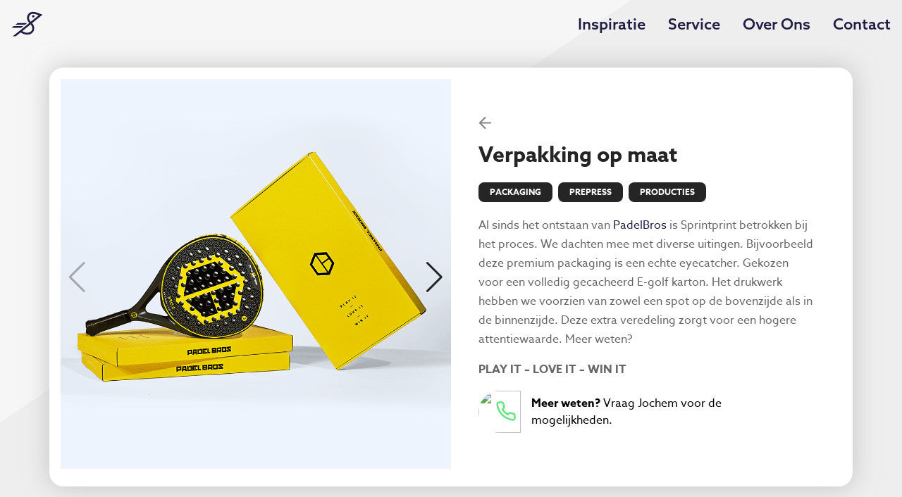

--- FILE ---
content_type: text/html; charset=utf-8
request_url: https://www.sprintprint.nl/project/padelbros
body_size: 10779
content:
<!DOCTYPE html><html lang="nl"><script>(function(w,d,s,l,i){w[l]=w[l]||[];w[l].push({'gtm.start':
              new Date().getTime(),event:'gtm.js'});var f=d.getElementsByTagName(s)[0],
              j=d.createElement(s),dl=l!='dataLayer'?'&l='+l:'';j.async=true;j.src=
              'https://www.googletagmanager.com/gtm.js?id='+i+dl;f.parentNode.insertBefore(j,f);
              })(window,document,'script','dataLayer','GTM-MNL4DFB');</script><head><meta charSet="utf-8"/><meta name="viewport" content="initial-scale=1.0, width=device-width"/><meta property="og:title" content="Sprintprint"/><meta property="og:description" content="Sprintprint: uw navigator in printmedia Sprintprint is uw one-stop-shop voor al uw printmedia en ontwerp werkzaamheden. Het professionele team staat voor persoonlijke service, snelle levering, innovatie en kwaliteit. Van kennismaking tot productie. Van concept tot perfecte afwerking. Het team is graag betrokken bij het gehele traject én uw creatieve sparringpartner. Samen bereiken wij uw doel"/><link rel="icon" href="/favicon.ico"/><title>Verpakking op maat - Sprintprint</title><meta name="description" content="Verpakkingen op maat, padelrackets, padeldoos, postdoos, luxe verpakking"/><meta name="robots" content="index, follow, max-snippet:-1, max-image-preview:large, max-video-preview:-1"/><link rel="canonical" href="https://www.sprintprint.nl/project/padelbros/"/><meta property="og:locale" content="nl_NL"/><meta property="og:type" content="article"/><meta property="og:title" content="Verpakking op maat - Sprintprint"/><meta property="og:description" content="Verpakkingen op maat, padelrackets, padeldoos, postdoos, luxe verpakking"/><meta property="og:url" content="https://www.sprintprint.nl/project/padelbros/"/><meta property="og:site_name" content="Sprintprint"/><meta property="article:published_time" content="2023-01-16T15:08:03+00:00"/><meta property="article:modified_time" content="2024-02-09T10:52:43+00:00"/><meta name="author" content="Jochem Spruijt"/><meta name="twitter:card" content="summary_large_image"/><script type="application/ld+json" class="yoast-schema-graph">{"@context":"https://schema.org","@graph":[{"@type":"WebPage","@id":"https://www.sprintprint.nl/project/padelbros/","url":"https://www.sprintprint.nl/project/padelbros/","name":"Verpakking op maat - Sprintprint","isPartOf":{"@id":"https://cms.sprintprint.nl/#website"},"datePublished":"2023-01-16T15:08:03+00:00","dateModified":"2024-02-09T10:52:43+00:00","author":{"@id":"https://cms.sprintprint.nl/#/schema/person/6af0124361aaa90809f66f4ee89d43c1"},"description":"Verpakkingen op maat, padelrackets, padeldoos, postdoos, luxe verpakking","breadcrumb":{"@id":"https://www.sprintprint.nl/project/padelbros/#breadcrumb"},"inLanguage":"nl-NL","potentialAction":[{"@type":"ReadAction","target":["https://www.sprintprint.nl/project/padelbros/"]}]},{"@type":"BreadcrumbList","@id":"https://www.sprintprint.nl/project/padelbros/#breadcrumb","itemListElement":[{"@type":"ListItem","position":1,"name":"Home","item":"https://www.sprintprint.nl/"},{"@type":"ListItem","position":2,"name":"Verpakking op maat"}]},{"@type":"WebSite","@id":"https://cms.sprintprint.nl/#website","url":"https://cms.sprintprint.nl/","name":"Sprintprint","description":"","potentialAction":[{"@type":"SearchAction","target":{"@type":"EntryPoint","urlTemplate":"https://cms.sprintprint.nl/?s={search_term_string}"},"query-input":{"@type":"PropertyValueSpecification","valueRequired":true,"valueName":"search_term_string"}}],"inLanguage":"nl-NL"},{"@type":"Person","@id":"https://cms.sprintprint.nl/#/schema/person/6af0124361aaa90809f66f4ee89d43c1","name":"Jochem Spruijt","image":{"@type":"ImageObject","inLanguage":"nl-NL","@id":"https://cms.sprintprint.nl/#/schema/person/image/","url":"https://secure.gravatar.com/avatar/a7e59d50295a806fc39449b934c4a1a5e5d9445a51be59ea012e7b676d88491a?s=96&d=mm&r=g","contentUrl":"https://secure.gravatar.com/avatar/a7e59d50295a806fc39449b934c4a1a5e5d9445a51be59ea012e7b676d88491a?s=96&d=mm&r=g","caption":"Jochem Spruijt"},"url":"https://cms.sprintprint.nl/project/author/jochem/"}]}</script><meta name="next-head-count" content="20"/><link rel="preload" href="/_next/static/css/9822bb28778faebd.css" as="style"/><link rel="stylesheet" href="/_next/static/css/9822bb28778faebd.css" data-n-g=""/><link rel="preload" href="/_next/static/css/021017e1b302a0a5.css" as="style"/><link rel="stylesheet" href="/_next/static/css/021017e1b302a0a5.css" data-n-p=""/><noscript data-n-css=""></noscript><script defer="" nomodule="" src="/_next/static/chunks/polyfills-c67a75d1b6f99dc8.js"></script><script src="/_next/static/chunks/webpack-35f4718d3879bd22.js" defer=""></script><script src="/_next/static/chunks/framework-5f4595e5518b5600.js" defer=""></script><script src="/_next/static/chunks/main-25d5c80ba87ca9ec.js" defer=""></script><script src="/_next/static/chunks/pages/_app-23673dd80876b982.js" defer=""></script><script src="/_next/static/chunks/682-4de559973cfa3012.js" defer=""></script><script src="/_next/static/chunks/935-d80f8c08f44dff66.js" defer=""></script><script src="/_next/static/chunks/986-a348a9af6c06977b.js" defer=""></script><script src="/_next/static/chunks/675-c2448b5efff7f77f.js" defer=""></script><script src="/_next/static/chunks/995-19e73d479fa482ce.js" defer=""></script><script src="/_next/static/chunks/353-f5e01753674e4b9a.js" defer=""></script><script src="/_next/static/chunks/64-77d585b4d049c381.js" defer=""></script><script src="/_next/static/chunks/pages/project/%5Bslug%5D-f5fba5bed117a4aa.js" defer=""></script><script src="/_next/static/MAiot53zdfnGH2gg51Qzi/_buildManifest.js" defer=""></script><script src="/_next/static/MAiot53zdfnGH2gg51Qzi/_ssgManifest.js" defer=""></script></head><body><noscript><iframe src="https://www.googletagmanager.com/ns.html?id=GTM-MNL4DFB" height="0" width="0" style="display:none;visibility:hidden"></iframe></noscript><div id="__next" data-reactroot=""><div class="page-transition-enter"><div><div id="outer-container" class=""><div class="position-absolute d-flex w-100 header"><a class="mr-auto" href="/"><svg class="text-purple-dark m-3 " focusable="false" aria-hidden="true" width="45" viewBox="0 0 45 36" xmlns="http://www.w3.org/2000/svg"><path d="M31.244 5.377c.572 0 1.004.155 1.281.459.267.295.404.718.404 1.256 0 .594-.155 1.037-.46 1.314-.293.267-.705.402-1.225.402-.52 0-.934-.135-1.228-.403-.306-.276-.459-.719-.459-1.313 0-.54.137-.96.403-1.256.276-.304.71-.46 1.284-.46Zm-1.689 11.491c2.029 2.279 3.134 5.01 3.068 7.68a8.373 8.373 0 0 1-3.127 6.375c-1.87 1.522-4.327 2.26-6.917 2.26-3.152 0-6.498-1.096-9.224-3.202-2.849 2.243-6.813 5.366-6.892 5.447-.124.126-4.302 0-4.302 0s9.286-7.371 10.039-7.972l13.27-10.802c-2.607-2.923-3.687-6.595-2.728-9.929.382-1.321 1.122-2.522 2.092-3.497 4.217-4.248 10.055-2.004 15.689.164.522.201 1.047.403 1.575.6l2.237.843-14.78 12.033Zm-1.954-1.951 11.307-9.205c-2.92-1.118-5.717-2.133-8.084-2.133-1.643 0-3.078.488-4.204 1.77a5.891 5.891 0 0 0-1.476 3.945c.028 1.93.903 3.922 2.457 5.623Zm-.179 3.688L16.21 27.731h.002l-.023.02-.589.479c4.525 3.128 10.694 3.081 13.372-.736a4.04 4.04 0 0 0 .434-.782c1.087-2.6.254-5.655-1.984-8.107ZM17.15 20.97H3.443l-3.04 2.533H14.11l3.04-2.533Zm5.4-4.285H8.843l-3.04 2.532H19.51l3.04-2.532Z" fill="currentColor" fill-rule="evenodd"></path></svg></a><button class="Hamburger_hamburger__rFdDV " type="button" aria-label="Toggle navigation"><span class="Hamburger_hamburgerBox__QjUpK"><span class="Hamburger_hamburgerInner__kK_NG"></span></span></button><div class="d-none d-lg-flex "><a class="menu-item p-3" href="/">Inspiratie</a><a class="menu-item p-3" href="/service">Service</a><a class="menu-item p-3" href="/over-ons">Over Ons</a><a class="menu-item p-3" href="/contact">Contact</a></div></div><div><div class="bm-overlay" style="position:fixed;z-index:1000;width:100%;height:100%;background:rgba(0, 0, 0, 0.3);opacity:0;-moz-transform:translate3d(100%, 0, 0);-ms-transform:translate3d(100%, 0, 0);-o-transform:translate3d(100%, 0, 0);-webkit-transform:translate3d(100%, 0, 0);transform:translate3d(100%, 0, 0);transition:opacity 0.3s, transform 0s 0.3s"></div><div id="" class="bm-menu-wrap" style="position:fixed;right:0;z-index:1100;width:100%;height:100%;-moz-transform:translate3d(100%, 0, 0);-ms-transform:translate3d(100%, 0, 0);-o-transform:translate3d(100%, 0, 0);-webkit-transform:translate3d(100%, 0, 0);transform:translate3d(100%, 0, 0);transition:all 0.5s" aria-hidden="true"><div class="bm-menu" style="height:100%;box-sizing:border-box;overflow:auto"><nav class="bm-item-list" style="height:100%"><div class="bm-item" style="display:block" tabindex="-1"><span><a class="bm-item menu-item text-pink" href="/">Inspiratie</a></span><span><a class="bm-item menu-item text-orange" href="/service">Service</a></span><span><a class="bm-item menu-item text-green" href="/over-ons">Over Ons</a></span><span><a class="bm-item menu-item text-aqua" href="/contact">Contact</a></span></div><div class="bm-item address" style="display:block" tabindex="-1"><p class="text-primary"><strong>Sprintprint</strong><br/>De Factorij 34c<br/>1689 AL Zwaag</p><p class="text-primary"><a href="tel:0229236424">0229 236 424</a><br/><a href="mailto:">info@sprintprint.nl</a><br/></p><div class="mb-3"><div class="d-flex"><a href="https://www.instagram.com/sprintprint_nl/" class="text-pink d-flex align-items-center"><span class="SocialShare_button__oMvtY"><svg focusable="false" aria-hidden="true" width="24" height="24" xmlns="http://www.w3.org/2000/svg"><path d="M17.28 0c3.633 0 6.588 2.851 6.588 6.355v10.32c0 3.504-2.955 6.355-6.587 6.355H6.586C2.955 23.03 0 20.18 0 16.675V6.355C0 2.851 2.955 0 6.586 0h10.695Zm0 2.043H6.587c-2.464 0-4.468 1.935-4.468 4.312v10.32c0 2.377 2.004 4.312 4.468 4.312h10.695c2.464 0 4.47-1.935 4.47-4.312V6.355c0-2.377-2.006-4.312-4.47-4.312Zm-5.346 3.538c3.391 0 6.15 2.662 6.15 5.934 0 3.272-2.759 5.934-6.15 5.934-3.391 0-6.15-2.662-6.15-5.934 0-3.272 2.759-5.934 6.15-5.934Zm0 2.043C9.71 7.624 7.9 9.37 7.9 11.515c0 2.146 1.81 3.89 4.033 3.89 2.223 0 4.032-1.744 4.032-3.89 0-2.145-1.809-3.89-4.032-3.89Zm6.408-3.776c.41 0 .81.16 1.098.44.29.277.455.664.455 1.059 0 .394-.165.78-.455 1.06a1.594 1.594 0 0 1-2.195 0 1.484 1.484 0 0 1-.456-1.06c0-.395.166-.782.456-1.06.288-.28.689-.439 1.097-.439Z" fill="currentColor" fill-rule="nonzero"></path></svg></span><span class="text-primary h5 m-0 SocialShare_inspired__L9GgT">be !nspired</span></a></div></div></div></nav></div></div></div><main id="page-wrap"><div class="pb-6"><div class="bg-gray-200 triangle"><div class="container-sm px-0 pb-2 pt-sm-7 position-relative"><div class="d-flex flex-column flex-lg-row content-wrapper p-lg-3"><div class="col-12 col-lg-6 px-0 "><div class="swiper-container"><div class="swiper-button-prev"></div><div class="swiper-button-next"></div><div class="swiper-wrapper"><div class="swiper-slide"><span style="box-sizing:border-box;display:inline-block;overflow:hidden;width:initial;height:initial;background:none;opacity:1;border:0;margin:0;padding:0;position:relative;max-width:100%"><span style="box-sizing:border-box;display:block;width:initial;height:initial;background:none;opacity:1;border:0;margin:0;padding:0;max-width:100%"><img style="display:block;max-width:100%;width:initial;height:initial;background:none;opacity:1;border:0;margin:0;padding:0" alt="" aria-hidden="true" src="data:image/svg+xml,%3csvg%20xmlns=%27http://www.w3.org/2000/svg%27%20version=%271.1%27%20width=%271000%27%20height=%271000%27/%3e"/></span><img src="[data-uri]" decoding="async" data-nimg="intrinsic" class="w-100 d-block" style="position:absolute;top:0;left:0;bottom:0;right:0;box-sizing:border-box;padding:0;border:none;margin:auto;display:block;width:0;height:0;min-width:100%;max-width:100%;min-height:100%;max-height:100%;background-size:cover;background-position:0% 0%;filter:blur(20px);background-image:url(&quot;https://cms.sprintprint.nl/wp-content/uploads/2023/01/padelbros-001-20x20.png&quot;)"/><noscript><img srcSet="/_next/image?url=https%3A%2F%2Fcms.sprintprint.nl%2Fwp-content%2Fuploads%2F2023%2F01%2Fpadelbros-001.png&amp;w=1080&amp;q=75 1x, /_next/image?url=https%3A%2F%2Fcms.sprintprint.nl%2Fwp-content%2Fuploads%2F2023%2F01%2Fpadelbros-001.png&amp;w=2048&amp;q=75 2x" src="/_next/image?url=https%3A%2F%2Fcms.sprintprint.nl%2Fwp-content%2Fuploads%2F2023%2F01%2Fpadelbros-001.png&amp;w=2048&amp;q=75" decoding="async" data-nimg="intrinsic" style="position:absolute;top:0;left:0;bottom:0;right:0;box-sizing:border-box;padding:0;border:none;margin:auto;display:block;width:0;height:0;min-width:100%;max-width:100%;min-height:100%;max-height:100%" class="w-100 d-block" loading="lazy"/></noscript></span></div><div class="swiper-slide"><span style="box-sizing:border-box;display:inline-block;overflow:hidden;width:initial;height:initial;background:none;opacity:1;border:0;margin:0;padding:0;position:relative;max-width:100%"><span style="box-sizing:border-box;display:block;width:initial;height:initial;background:none;opacity:1;border:0;margin:0;padding:0;max-width:100%"><img style="display:block;max-width:100%;width:initial;height:initial;background:none;opacity:1;border:0;margin:0;padding:0" alt="" aria-hidden="true" src="data:image/svg+xml,%3csvg%20xmlns=%27http://www.w3.org/2000/svg%27%20version=%271.1%27%20width=%271000%27%20height=%271000%27/%3e"/></span><img src="[data-uri]" decoding="async" data-nimg="intrinsic" class="w-100 d-block" style="position:absolute;top:0;left:0;bottom:0;right:0;box-sizing:border-box;padding:0;border:none;margin:auto;display:block;width:0;height:0;min-width:100%;max-width:100%;min-height:100%;max-height:100%;background-size:cover;background-position:0% 0%;filter:blur(20px);background-image:url(&quot;https://cms.sprintprint.nl/wp-content/uploads/2023/01/padelbros-005-20x20.png&quot;)"/><noscript><img srcSet="/_next/image?url=https%3A%2F%2Fcms.sprintprint.nl%2Fwp-content%2Fuploads%2F2023%2F01%2Fpadelbros-005.png&amp;w=1080&amp;q=75 1x, /_next/image?url=https%3A%2F%2Fcms.sprintprint.nl%2Fwp-content%2Fuploads%2F2023%2F01%2Fpadelbros-005.png&amp;w=2048&amp;q=75 2x" src="/_next/image?url=https%3A%2F%2Fcms.sprintprint.nl%2Fwp-content%2Fuploads%2F2023%2F01%2Fpadelbros-005.png&amp;w=2048&amp;q=75" decoding="async" data-nimg="intrinsic" style="position:absolute;top:0;left:0;bottom:0;right:0;box-sizing:border-box;padding:0;border:none;margin:auto;display:block;width:0;height:0;min-width:100%;max-width:100%;min-height:100%;max-height:100%" class="w-100 d-block" loading="lazy"/></noscript></span></div><div class="swiper-slide"><span style="box-sizing:border-box;display:inline-block;overflow:hidden;width:initial;height:initial;background:none;opacity:1;border:0;margin:0;padding:0;position:relative;max-width:100%"><span style="box-sizing:border-box;display:block;width:initial;height:initial;background:none;opacity:1;border:0;margin:0;padding:0;max-width:100%"><img style="display:block;max-width:100%;width:initial;height:initial;background:none;opacity:1;border:0;margin:0;padding:0" alt="" aria-hidden="true" src="data:image/svg+xml,%3csvg%20xmlns=%27http://www.w3.org/2000/svg%27%20version=%271.1%27%20width=%271000%27%20height=%271000%27/%3e"/></span><img src="[data-uri]" decoding="async" data-nimg="intrinsic" class="w-100 d-block" style="position:absolute;top:0;left:0;bottom:0;right:0;box-sizing:border-box;padding:0;border:none;margin:auto;display:block;width:0;height:0;min-width:100%;max-width:100%;min-height:100%;max-height:100%;background-size:cover;background-position:0% 0%;filter:blur(20px);background-image:url(&quot;https://cms.sprintprint.nl/wp-content/uploads/2023/01/padelbros-004-20x20.png&quot;)"/><noscript><img srcSet="/_next/image?url=https%3A%2F%2Fcms.sprintprint.nl%2Fwp-content%2Fuploads%2F2023%2F01%2Fpadelbros-004.png&amp;w=1080&amp;q=75 1x, /_next/image?url=https%3A%2F%2Fcms.sprintprint.nl%2Fwp-content%2Fuploads%2F2023%2F01%2Fpadelbros-004.png&amp;w=2048&amp;q=75 2x" src="/_next/image?url=https%3A%2F%2Fcms.sprintprint.nl%2Fwp-content%2Fuploads%2F2023%2F01%2Fpadelbros-004.png&amp;w=2048&amp;q=75" decoding="async" data-nimg="intrinsic" style="position:absolute;top:0;left:0;bottom:0;right:0;box-sizing:border-box;padding:0;border:none;margin:auto;display:block;width:0;height:0;min-width:100%;max-width:100%;min-height:100%;max-height:100%" class="w-100 d-block" loading="lazy"/></noscript></span></div><div class="swiper-slide"><span style="box-sizing:border-box;display:inline-block;overflow:hidden;width:initial;height:initial;background:none;opacity:1;border:0;margin:0;padding:0;position:relative;max-width:100%"><span style="box-sizing:border-box;display:block;width:initial;height:initial;background:none;opacity:1;border:0;margin:0;padding:0;max-width:100%"><img style="display:block;max-width:100%;width:initial;height:initial;background:none;opacity:1;border:0;margin:0;padding:0" alt="" aria-hidden="true" src="data:image/svg+xml,%3csvg%20xmlns=%27http://www.w3.org/2000/svg%27%20version=%271.1%27%20width=%271000%27%20height=%271000%27/%3e"/></span><img src="[data-uri]" decoding="async" data-nimg="intrinsic" class="w-100 d-block" style="position:absolute;top:0;left:0;bottom:0;right:0;box-sizing:border-box;padding:0;border:none;margin:auto;display:block;width:0;height:0;min-width:100%;max-width:100%;min-height:100%;max-height:100%;background-size:cover;background-position:0% 0%;filter:blur(20px);background-image:url(&quot;https://cms.sprintprint.nl/wp-content/uploads/2023/01/padelbros-003-20x20.png&quot;)"/><noscript><img srcSet="/_next/image?url=https%3A%2F%2Fcms.sprintprint.nl%2Fwp-content%2Fuploads%2F2023%2F01%2Fpadelbros-003.png&amp;w=1080&amp;q=75 1x, /_next/image?url=https%3A%2F%2Fcms.sprintprint.nl%2Fwp-content%2Fuploads%2F2023%2F01%2Fpadelbros-003.png&amp;w=2048&amp;q=75 2x" src="/_next/image?url=https%3A%2F%2Fcms.sprintprint.nl%2Fwp-content%2Fuploads%2F2023%2F01%2Fpadelbros-003.png&amp;w=2048&amp;q=75" decoding="async" data-nimg="intrinsic" style="position:absolute;top:0;left:0;bottom:0;right:0;box-sizing:border-box;padding:0;border:none;margin:auto;display:block;width:0;height:0;min-width:100%;max-width:100%;min-height:100%;max-height:100%" class="w-100 d-block" loading="lazy"/></noscript></span></div><div class="swiper-slide"><span style="box-sizing:border-box;display:inline-block;overflow:hidden;width:initial;height:initial;background:none;opacity:1;border:0;margin:0;padding:0;position:relative;max-width:100%"><span style="box-sizing:border-box;display:block;width:initial;height:initial;background:none;opacity:1;border:0;margin:0;padding:0;max-width:100%"><img style="display:block;max-width:100%;width:initial;height:initial;background:none;opacity:1;border:0;margin:0;padding:0" alt="" aria-hidden="true" src="data:image/svg+xml,%3csvg%20xmlns=%27http://www.w3.org/2000/svg%27%20version=%271.1%27%20width=%271000%27%20height=%271000%27/%3e"/></span><img src="[data-uri]" decoding="async" data-nimg="intrinsic" class="w-100 d-block" style="position:absolute;top:0;left:0;bottom:0;right:0;box-sizing:border-box;padding:0;border:none;margin:auto;display:block;width:0;height:0;min-width:100%;max-width:100%;min-height:100%;max-height:100%;background-size:cover;background-position:0% 0%;filter:blur(20px);background-image:url(&quot;https://cms.sprintprint.nl/wp-content/uploads/2023/01/padelbros-002-20x20.png&quot;)"/><noscript><img srcSet="/_next/image?url=https%3A%2F%2Fcms.sprintprint.nl%2Fwp-content%2Fuploads%2F2023%2F01%2Fpadelbros-002.png&amp;w=1080&amp;q=75 1x, /_next/image?url=https%3A%2F%2Fcms.sprintprint.nl%2Fwp-content%2Fuploads%2F2023%2F01%2Fpadelbros-002.png&amp;w=2048&amp;q=75 2x" src="/_next/image?url=https%3A%2F%2Fcms.sprintprint.nl%2Fwp-content%2Fuploads%2F2023%2F01%2Fpadelbros-002.png&amp;w=2048&amp;q=75" decoding="async" data-nimg="intrinsic" style="position:absolute;top:0;left:0;bottom:0;right:0;box-sizing:border-box;padding:0;border:none;margin:auto;display:block;width:0;height:0;min-width:100%;max-width:100%;min-height:100%;max-height:100%" class="w-100 d-block" loading="lazy"/></noscript></span></div></div></div></div><div class="col-12 col-lg-6 px-0"><div class="content p-md-4"><div class="container py-4"><a class="d-inline-block mb-3" href="/"><svg focusable="false" color="#858585" aria-hidden="true" width="19" height="19" xmlns="http://www.w3.org/2000/svg"><path d="m10.261 16.274-5.697-5.698h12.47a1.077 1.077 0 0 0 0-2.152H4.565l5.697-5.698a1.075 1.075 0 1 0-1.522-1.522L1.204 8.74a1.074 1.074 0 0 0 0 1.522l7.535 7.535a1.075 1.075 0 1 0 1.522-1.522Z" fill="currentColor" fill-rule="nonzero"></path></svg></a><h1 class="h2 text-gray-800 mb-3">Verpakking op maat</h1><div class="mb-3 mx-n1"><a href="/product/packaging"><div class="badge badge-gray-800 m-1 text-uppercase">Packaging</div></a><a href="/product/prepress"><div class="badge badge-gray-800 m-1 text-uppercase">Prepress</div></a><a href="/product/producties"><div class="badge badge-gray-800 m-1 text-uppercase">Producties</div></a></div><div><div><p>Al sinds het ontstaan van <a href="https://padelbros.nl/" target="_blank" rel="noopener">PadelBros</a> is Sprintprint betrokken bij het proces. We dachten mee met diverse uitingen. Bijvoorbeeld deze premium packaging is een echte eyecatcher. Gekozen voor een volledig gecacheerd E-golf karton. Het drukwerk hebben we voorzien van zowel een spot op de bovenzijde als in de binnenzijde. Deze extra veredeling zorgt voor een hogere attentiewaarde. Meer weten?</p>
<p><strong>PLAY IT &#8211; LOVE IT &#8211; WIN IT</strong></p>
</div></div><a class="ContactButton_buttonContainer__LNDeW" href="/contact"><div class="ContactButton_dragger__kmA8t"><img src="https://cms.sprintprint.nl/wp-content/uploads/2022/12/jochem-60x60.png" width="60" height="60" class="rounded"/></div><div class="ContactButton_phone__OMIf0"><svg focusable="false" color="#61E57F" aria-hidden="true" width="28" height="28" xmlns="http://www.w3.org/2000/svg"><path d="M27.75 20.15a3.744 3.744 0 0 0-.841-2.429 3.758 3.758 0 0 0-2.407-1.35c-1-.122-2.118-.392-3.232-.807a3.806 3.806 0 0 0-1.68-.218 3.733 3.733 0 0 0-2.274 1.069l-.9.9a18.551 18.551 0 0 1-5.729-5.736l.908-.908c.403-.412.704-.907.884-1.445a3.74 3.74 0 0 0-.049-2.513 14.489 14.489 0 0 1-.805-3.244 3.764 3.764 0 0 0-1.204-2.256A3.734 3.734 0 0 0 7.887.25H4.143A3.747 3.747 0 0 0 .407 4.346c.374 3.845 1.706 7.804 4.02 11.378 1.877 3.016 4.56 5.778 7.872 7.882 3.21 2.121 7.105 3.578 11.357 4.039a3.742 3.742 0 0 0 3.007-1.093 3.74 3.74 0 0 0 1.088-2.65l-.001-3.752Zm-2.5 0v3.75c.001.35-.136.663-.363.89a1.244 1.244 0 0 1-.882.37l-.11-.005c-3.825-.416-7.341-1.735-10.217-3.636-3.035-1.929-5.45-4.423-7.128-7.118C4.429 11.126 3.231 7.55 2.895 4.104a1.24 1.24 0 0 1 .286-.905c.206-.248.504-.413.848-.444l3.858-.005c.34-.004.634.118.86.32.212.192.36.458.403.76.177 1.34.51 2.646.946 3.781.101.27.1.559.013.823a1.31 1.31 0 0 1-.303.494L8.23 10.504a1.251 1.251 0 0 0-.203 1.501c1.98 3.481 4.799 6.196 7.976 7.972.497.278 1.103.18 1.494-.207l1.588-1.587a1.23 1.23 0 0 1 .747-.35c.19-.018.388.007.574.076 1.278.476 2.588.795 3.792.942.302.043.578.208.77.444.183.226.288.515.282.853l.001.002Z" fill="currentColor" fill-rule="nonzero"></path></svg></div><p class="ContactButton_text__kBnY5"><strong>Meer weten?</strong> Vraag <!-- -->Jochem<!-- --> voor de mogelijkheden.</p><p class="ContactButton_cta__EIS3j"><strong>Neem contact op</strong></p></a></div></div></div></div></div><div class="mt-4"><h2 class="text-center h3 text-gray-800 text-uppercase my-4">Meer projecten</h2><div><div><div class="Masonry_grid__q2BRW"><div class="Masonry_loader__JerCU"><img src="/images/icons/loading.svg" width="25" height="25"/></div></div></div></div></div></div></div><div class="footer bg-purple-dark text-gray-500 text-center py-3"><div class="pb-2 px-4 px-sm-0">Onze producten: <a class="text-gray-500" href="/product/huisstijldrukwerk">huisstijldrukwerk</a>, <a class="text-gray-500" href="/product/prepress">prepress</a>, <a class="text-gray-500" href="/product/design">design</a>, <a class="text-gray-500" href="/product/luxen-tassen">luxe tassen</a>, <a class="text-gray-500" href="/product/nfc-cards">NFC™ Cards</a>, <a class="text-gray-500" href="/product/packaging">packaging</a>, <a class="text-gray-500" href="/product/offset">offset</a>, <a class="text-gray-500" href="/product/producties">producties</a>, <a class="text-gray-500" href="/etiketten-laten-drukken">etiketten laten drukken</a>, <a class="text-gray-500" href="/prepress">prepress</a>, <a class="text-gray-500" href="/cadeauverpakkingen">cadeauverpakkingen</a>, <a class="text-gray-500" href="/sprintprint-zorgt-voor-duurzame-verpakkingen">Duurzame verpakkingen</a>, <a class="text-gray-500" href="/papieren-tasje">Papieren tasje</a>, <a class="text-gray-500" href="/voedselverpakkingen">Voedselverpakkingen</a>, <a class="text-gray-500" href="/foliedruk">Foliedruk</a>, <a class="text-gray-500" href="/magneetdoos">Magneetdoos</a>, <a class="text-gray-500" href="/vloeipapier-bedrukken">Vloeipapier bedrukken</a>, <a class="text-gray-500" href="/printen-hoorn">Printen Hoorn</a>, <a class="text-gray-500" href="/drukkerij-hoorn">Drukkerij Hoorn</a>, <a class="text-gray-500" href="/verpakkingsdoosjes">Verpakkingsdoosjes</a></div>© Sprintprint <!-- -->2026<!-- --> - <a class="text-gray-500" href="/privacybeleid">Privacy</a></div></main></div></div></div></div><script id="__NEXT_DATA__" type="application/json">{"props":{"pageProps":{"data":[{"id":1087,"date":"2023-01-16T16:08:03","date_gmt":"2023-01-16T15:08:03","guid":{"rendered":"https://www.sprintprint.nl/?p=1087"},"modified":"2024-02-09T11:52:43","modified_gmt":"2024-02-09T10:52:43","slug":"padelbros","status":"publish","type":"post","link":"https://www.sprintprint.nl/project/padelbros/","title":{"rendered":"Verpakking op maat"},"content":{"rendered":"\u003cp\u003eAl sinds het ontstaan van \u003ca href=\"https://padelbros.nl/\" target=\"_blank\" rel=\"noopener\"\u003ePadelBros\u003c/a\u003e is Sprintprint betrokken bij het proces. We dachten mee met diverse uitingen. Bijvoorbeeld deze premium packaging is een echte eyecatcher. Gekozen voor een volledig gecacheerd E-golf karton. Het drukwerk hebben we voorzien van zowel een spot op de bovenzijde als in de binnenzijde. Deze extra veredeling zorgt voor een hogere attentiewaarde. Meer weten?\u003c/p\u003e\n\u003cp\u003e\u003cstrong\u003ePLAY IT \u0026#8211; LOVE IT \u0026#8211; WIN IT\u003c/strong\u003e\u003c/p\u003e\n","protected":false},"excerpt":{"rendered":"\u003cp\u003eAl sinds het ontstaan van PadelBros is Sprintprint betrokken bij het proces. We dachten mee met diverse uitingen. Bijvoorbeeld deze premium packaging is een echte eyecatcher. Gekozen voor een volledig gecacheerd E-golf karton. Het drukwerk hebben we voorzien van zowel een spot op de bovenzijde als in de binnenzijde. Deze extra veredeling zorgt voor een [\u0026hellip;]\u003c/p\u003e\n","protected":false},"author":2,"featured_media":0,"comment_status":"open","ping_status":"open","sticky":false,"template":"","format":"standard","meta":{"_acf_changed":false,"footnotes":""},"tags":[37,35,49,39],"class_list":["post-1087","post","type-post","status-publish","format-standard","hentry","tag-ontwerp","tag-packaging","tag-prepress","tag-verpakking"],"acf":{"contact":{"ID":2,"user_firstname":"Jochem","user_lastname":"Spruijt","nickname":"Jochem","user_nicename":"jochem","display_name":"Jochem Spruijt","user_email":"jochem@sprintprint.nl","user_url":"","user_registered":"2021-01-26 09:12:50","user_description":"","user_avatar":"\u003cimg alt='' src='https://secure.gravatar.com/avatar/a7e59d50295a806fc39449b934c4a1a5e5d9445a51be59ea012e7b676d88491a?s=96\u0026#038;d=mm\u0026#038;r=g' srcset='https://secure.gravatar.com/avatar/a7e59d50295a806fc39449b934c4a1a5e5d9445a51be59ea012e7b676d88491a?s=192\u0026#038;d=mm\u0026#038;r=g 2x' class='avatar avatar-96 photo' height='96' width='96' loading='lazy' decoding='async'/\u003e","user_image":{"ID":1236,"id":1236,"title":"jochem","filename":"jochem.png","filesize":9019,"url":"https://cms.sprintprint.nl/wp-content/uploads/2022/12/jochem.png","link":"https://cms.sprintprint.nl/jochem-2/","alt":"","author":"2","description":"","caption":"","name":"jochem-2","status":"inherit","uploaded_to":0,"date":"2022-12-06 10:07:03","modified":"2022-12-06 10:07:03","menu_order":0,"mime_type":"image/png","type":"image","subtype":"png","icon":"https://cms.sprintprint.nl/wp-includes/images/media/default.png","width":66,"height":65,"sizes":{"thumbnail":"https://cms.sprintprint.nl/wp-content/uploads/2022/12/jochem.png","thumbnail-width":66,"thumbnail-height":65,"medium":"https://cms.sprintprint.nl/wp-content/uploads/2022/12/jochem.png","medium-width":66,"medium-height":65,"medium_large":"https://cms.sprintprint.nl/wp-content/uploads/2022/12/jochem.png","medium_large-width":66,"medium_large-height":65,"large":"https://cms.sprintprint.nl/wp-content/uploads/2022/12/jochem.png","large-width":66,"large-height":65,"1536x1536":"https://cms.sprintprint.nl/wp-content/uploads/2022/12/jochem.png","1536x1536-width":66,"1536x1536-height":65,"2048x2048":"https://cms.sprintprint.nl/wp-content/uploads/2022/12/jochem.png","2048x2048-width":66,"2048x2048-height":65,"preview":"https://cms.sprintprint.nl/wp-content/uploads/2022/12/jochem-20x20.png","preview-width":20,"preview-height":20,"avatar":"https://cms.sprintprint.nl/wp-content/uploads/2022/12/jochem-60x60.png","avatar-width":60,"avatar-height":60,"case":"https://cms.sprintprint.nl/wp-content/uploads/2022/12/jochem.png","case-width":66,"case-height":65,"card_small":"https://cms.sprintprint.nl/wp-content/uploads/2022/12/jochem.png","card_small-width":66,"card_small-height":65,"card":"https://cms.sprintprint.nl/wp-content/uploads/2022/12/jochem.png","card-width":66,"card-height":65,"cardM":"https://cms.sprintprint.nl/wp-content/uploads/2022/12/jochem.png","cardM-width":66,"cardM-height":65,"card2x":"https://cms.sprintprint.nl/wp-content/uploads/2022/12/jochem.png","card2x-width":66,"card2x-height":65}}},"post_products":[{"ID":461,"post_author":"2","post_date":"2021-04-01 20:02:27","post_date_gmt":"2021-04-01 18:02:27","post_content":"\u003cp class=\"p1\"\u003e\u003cspan class=\"s1\"\u003eDeze discipline is door de jaren heen een sterk onderdeel geworden binnen ons bedrijf. Wij benoemde al ‘A good first impression can work wonders’, wij geloven hierin. Je onderneming bepaald de kwaliteit, de duurzaamheid en voor ons vooral de creativiteit. Wij denken mee in ontwerp, aanmaken van werktekeningen voor je eigen ontwerpafdeling en daar bijbehorend geven wij je het juiste advies in materialen, kostprijs en mogelijkheden van levering. \u003c/span\u003e\u003c/p\u003e\r\n\u003cstrong\u003eEen kleine greep uit ons aanbod:\u003c/strong\u003e\r\n\u003cul\u003e\r\n \t\u003cli\u003eBedrukt tape\u003c/li\u003e\r\n \t\u003cli\u003eBedrukt lint\u003c/li\u003e\r\n \t\u003cli\u003eBrievenbusdozen\u003c/li\u003e\r\n \t\u003cli\u003eCadeaupapier\u003c/li\u003e\r\n \t\u003cli\u003eGeschenkverpakkingen\u003c/li\u003e\r\n \t\u003cli\u003eVerzendverpakkingen\u003c/li\u003e\r\n \t\u003cli\u003eMagneetdozen\u003c/li\u003e\r\n \t\u003cli\u003eLuxe papieren tassen\u003c/li\u003e\r\n \t\u003cli\u003eVoedselverpakkingen\u003c/li\u003e\r\n \t\u003cli\u003eVloeipapier\u003c/li\u003e\r\n \t\u003cli\u003eWijn / bierverpakkingen\u003c/li\u003e\r\n \t\u003cli\u003eVetvrij papier\u003c/li\u003e\r\n\u003c/ul\u003e\r\nVraag vrijblijvend werktekeningen aan via \u003ca href=\"mailto:studio@sprintprint.nl\"\u003estudio@sprintprint.nl\u003c/a\u003e\r\n\u003cp class=\"p1\"\u003e\u003cspan class=\"s1\"\u003e\u003cb\u003ePackaging can be theater, it can create a story.\u003c/b\u003e\u003c/span\u003e\u003c/p\u003e","post_title":"Packaging","post_excerpt":"","post_status":"publish","comment_status":"closed","ping_status":"closed","post_password":"","post_name":"packaging","to_ping":"","pinged":"","post_modified":"2024-02-09 13:58:42","post_modified_gmt":"2024-02-09 12:58:42","post_content_filtered":"","post_parent":0,"guid":"https://cms.sprintprint.nl/?post_type=product\u0026#038;p=461","menu_order":0,"post_type":"product","post_mime_type":"","comment_count":"0","filter":"raw"},{"ID":583,"post_author":"2","post_date":"2021-04-07 20:39:44","post_date_gmt":"2021-04-07 18:39:44","post_content":"Tussen het moment dat je het ontwerp akkoord is en jouw design daadwerkelijk uit de printer of drukpers rolt, gebeurt nog een hoop. Die fase noemen we prepress. Onze studio verzorgt DTP-werkzaamheden, het controleren van drukbestanden en het klaarmaken voor een desbetreffende juiste productie.\r\n\r\n\u003ca href=\"https://www.sprintprint.nl/prepress\"\u003e\u003cu\u003eLees meer over Prepress\u003c/u\u003e\u003c/a\u003e.","post_title":"Prepress","post_excerpt":"","post_status":"publish","comment_status":"closed","ping_status":"closed","post_password":"","post_name":"prepress","to_ping":"","pinged":"","post_modified":"2024-02-09 11:29:11","post_modified_gmt":"2024-02-09 10:29:11","post_content_filtered":"","post_parent":0,"guid":"https://cms.sprintprint.nl/?post_type=product\u0026#038;p=583","menu_order":0,"post_type":"product","post_mime_type":"","comment_count":"0","filter":"raw"},{"ID":666,"post_author":"2","post_date":"2021-04-10 10:41:03","post_date_gmt":"2021-04-10 08:41:03","post_content":"De veelzijdigheid van onze producties is de kracht van Sprintprint. Door onze jarenlange ervaring met alle druktechnieken weten wij welke productie voordelig of juist van zeer hoge kwaliteit voor u uitpakt.\r\n\u003cul\u003e\r\n \t\u003cli\u003eDigitaal\u003c/li\u003e\r\n \t\u003cli\u003eOffset\u003c/li\u003e\r\n \t\u003cli\u003eFlexodruk\u003c/li\u003e\r\n \t\u003cli\u003eFoliedruk\u003c/li\u003e\r\n \t\u003cli\u003eLEP-technologie\u003c/li\u003e\r\n \t\u003cli\u003eSublimatie\u003c/li\u003e\r\n \t\u003cli\u003eLetterpress\u003c/li\u003e\r\n \t\u003cli\u003eZeefdruk\u003c/li\u003e\r\n\u003c/ul\u003e","post_title":"Producties","post_excerpt":"","post_status":"publish","comment_status":"closed","ping_status":"closed","post_password":"","post_name":"producties","to_ping":"","pinged":"","post_modified":"2021-04-10 11:17:12","post_modified_gmt":"2021-04-10 09:17:12","post_content_filtered":"","post_parent":0,"guid":"https://sprintprint.netlify.app/?post_type=product\u0026#038;p=666","menu_order":0,"post_type":"product","post_mime_type":"","comment_count":"0","filter":"raw"}],"post_images":[{"ID":1336,"id":1336,"title":"padelbros 001","filename":"padelbros-001.png","filesize":850444,"url":"https://cms.sprintprint.nl/wp-content/uploads/2023/01/padelbros-001.png","link":"https://www.sprintprint.nl/project/padelbros/padelbros-001-2/","alt":"","author":"2","description":"","caption":"","name":"padelbros-001-2","status":"inherit","uploaded_to":1087,"date":"2023-01-17 13:04:12","modified":"2023-01-17 13:06:27","menu_order":0,"mime_type":"image/png","type":"image","subtype":"png","icon":"https://cms.sprintprint.nl/wp-includes/images/media/default.png","width":1000,"height":1000,"sizes":{"thumbnail":"https://cms.sprintprint.nl/wp-content/uploads/2023/01/padelbros-001-150x150.png","thumbnail-width":150,"thumbnail-height":150,"medium":"https://cms.sprintprint.nl/wp-content/uploads/2023/01/padelbros-001-300x300.png","medium-width":300,"medium-height":300,"medium_large":"https://cms.sprintprint.nl/wp-content/uploads/2023/01/padelbros-001-768x768.png","medium_large-width":768,"medium_large-height":768,"large":"https://cms.sprintprint.nl/wp-content/uploads/2023/01/padelbros-001.png","large-width":1000,"large-height":1000,"1536x1536":"https://cms.sprintprint.nl/wp-content/uploads/2023/01/padelbros-001.png","1536x1536-width":1000,"1536x1536-height":1000,"2048x2048":"https://cms.sprintprint.nl/wp-content/uploads/2023/01/padelbros-001.png","2048x2048-width":1000,"2048x2048-height":1000,"preview":"https://cms.sprintprint.nl/wp-content/uploads/2023/01/padelbros-001-20x20.png","preview-width":20,"preview-height":20,"avatar":"https://cms.sprintprint.nl/wp-content/uploads/2023/01/padelbros-001-60x60.png","avatar-width":60,"avatar-height":60,"case":"https://cms.sprintprint.nl/wp-content/uploads/2023/01/padelbros-001-730x600.png","case-width":730,"case-height":600,"card_small":"https://cms.sprintprint.nl/wp-content/uploads/2023/01/padelbros-001-180x180.png","card_small-width":180,"card_small-height":180,"card":"https://cms.sprintprint.nl/wp-content/uploads/2023/01/padelbros-001-360x360.png","card-width":360,"card-height":360,"cardM":"https://cms.sprintprint.nl/wp-content/uploads/2023/01/padelbros-001-460x460.png","cardM-width":460,"cardM-height":460,"card2x":"https://cms.sprintprint.nl/wp-content/uploads/2023/01/padelbros-001-720x720.png","card2x-width":720,"card2x-height":720}},{"ID":1340,"id":1340,"title":"padelbros 005","filename":"padelbros-005.png","filesize":1295626,"url":"https://cms.sprintprint.nl/wp-content/uploads/2023/01/padelbros-005.png","link":"https://www.sprintprint.nl/project/padelbros/padelbros-005-2/","alt":"","author":"2","description":"","caption":"","name":"padelbros-005-2","status":"inherit","uploaded_to":1087,"date":"2023-01-17 13:04:38","modified":"2023-01-17 13:04:38","menu_order":0,"mime_type":"image/png","type":"image","subtype":"png","icon":"https://cms.sprintprint.nl/wp-includes/images/media/default.png","width":1000,"height":1000,"sizes":{"thumbnail":"https://cms.sprintprint.nl/wp-content/uploads/2023/01/padelbros-005-150x150.png","thumbnail-width":150,"thumbnail-height":150,"medium":"https://cms.sprintprint.nl/wp-content/uploads/2023/01/padelbros-005-300x300.png","medium-width":300,"medium-height":300,"medium_large":"https://cms.sprintprint.nl/wp-content/uploads/2023/01/padelbros-005-768x768.png","medium_large-width":768,"medium_large-height":768,"large":"https://cms.sprintprint.nl/wp-content/uploads/2023/01/padelbros-005.png","large-width":1000,"large-height":1000,"1536x1536":"https://cms.sprintprint.nl/wp-content/uploads/2023/01/padelbros-005.png","1536x1536-width":1000,"1536x1536-height":1000,"2048x2048":"https://cms.sprintprint.nl/wp-content/uploads/2023/01/padelbros-005.png","2048x2048-width":1000,"2048x2048-height":1000,"preview":"https://cms.sprintprint.nl/wp-content/uploads/2023/01/padelbros-005-20x20.png","preview-width":20,"preview-height":20,"avatar":"https://cms.sprintprint.nl/wp-content/uploads/2023/01/padelbros-005-60x60.png","avatar-width":60,"avatar-height":60,"case":"https://cms.sprintprint.nl/wp-content/uploads/2023/01/padelbros-005-730x600.png","case-width":730,"case-height":600,"card_small":"https://cms.sprintprint.nl/wp-content/uploads/2023/01/padelbros-005-180x180.png","card_small-width":180,"card_small-height":180,"card":"https://cms.sprintprint.nl/wp-content/uploads/2023/01/padelbros-005-360x360.png","card-width":360,"card-height":360,"cardM":"https://cms.sprintprint.nl/wp-content/uploads/2023/01/padelbros-005-460x460.png","cardM-width":460,"cardM-height":460,"card2x":"https://cms.sprintprint.nl/wp-content/uploads/2023/01/padelbros-005-720x720.png","card2x-width":720,"card2x-height":720}},{"ID":1337,"id":1337,"title":"padelbros 004","filename":"padelbros-004.png","filesize":719323,"url":"https://cms.sprintprint.nl/wp-content/uploads/2023/01/padelbros-004.png","link":"https://www.sprintprint.nl/project/padelbros/padelbros-004-2/","alt":"","author":"2","description":"","caption":"","name":"padelbros-004-2","status":"inherit","uploaded_to":1087,"date":"2023-01-17 13:04:19","modified":"2023-01-17 13:04:19","menu_order":0,"mime_type":"image/png","type":"image","subtype":"png","icon":"https://cms.sprintprint.nl/wp-includes/images/media/default.png","width":1000,"height":1000,"sizes":{"thumbnail":"https://cms.sprintprint.nl/wp-content/uploads/2023/01/padelbros-004-150x150.png","thumbnail-width":150,"thumbnail-height":150,"medium":"https://cms.sprintprint.nl/wp-content/uploads/2023/01/padelbros-004-300x300.png","medium-width":300,"medium-height":300,"medium_large":"https://cms.sprintprint.nl/wp-content/uploads/2023/01/padelbros-004-768x768.png","medium_large-width":768,"medium_large-height":768,"large":"https://cms.sprintprint.nl/wp-content/uploads/2023/01/padelbros-004.png","large-width":1000,"large-height":1000,"1536x1536":"https://cms.sprintprint.nl/wp-content/uploads/2023/01/padelbros-004.png","1536x1536-width":1000,"1536x1536-height":1000,"2048x2048":"https://cms.sprintprint.nl/wp-content/uploads/2023/01/padelbros-004.png","2048x2048-width":1000,"2048x2048-height":1000,"preview":"https://cms.sprintprint.nl/wp-content/uploads/2023/01/padelbros-004-20x20.png","preview-width":20,"preview-height":20,"avatar":"https://cms.sprintprint.nl/wp-content/uploads/2023/01/padelbros-004-60x60.png","avatar-width":60,"avatar-height":60,"case":"https://cms.sprintprint.nl/wp-content/uploads/2023/01/padelbros-004-730x600.png","case-width":730,"case-height":600,"card_small":"https://cms.sprintprint.nl/wp-content/uploads/2023/01/padelbros-004-180x180.png","card_small-width":180,"card_small-height":180,"card":"https://cms.sprintprint.nl/wp-content/uploads/2023/01/padelbros-004-360x360.png","card-width":360,"card-height":360,"cardM":"https://cms.sprintprint.nl/wp-content/uploads/2023/01/padelbros-004-460x460.png","cardM-width":460,"cardM-height":460,"card2x":"https://cms.sprintprint.nl/wp-content/uploads/2023/01/padelbros-004-720x720.png","card2x-width":720,"card2x-height":720}},{"ID":1339,"id":1339,"title":"padelbros 003","filename":"padelbros-003.png","filesize":1790583,"url":"https://cms.sprintprint.nl/wp-content/uploads/2023/01/padelbros-003.png","link":"https://www.sprintprint.nl/project/padelbros/padelbros-003-2/","alt":"","author":"2","description":"","caption":"","name":"padelbros-003-2","status":"inherit","uploaded_to":1087,"date":"2023-01-17 13:04:31","modified":"2023-01-17 13:04:31","menu_order":0,"mime_type":"image/png","type":"image","subtype":"png","icon":"https://cms.sprintprint.nl/wp-includes/images/media/default.png","width":1000,"height":1000,"sizes":{"thumbnail":"https://cms.sprintprint.nl/wp-content/uploads/2023/01/padelbros-003-150x150.png","thumbnail-width":150,"thumbnail-height":150,"medium":"https://cms.sprintprint.nl/wp-content/uploads/2023/01/padelbros-003-300x300.png","medium-width":300,"medium-height":300,"medium_large":"https://cms.sprintprint.nl/wp-content/uploads/2023/01/padelbros-003-768x768.png","medium_large-width":768,"medium_large-height":768,"large":"https://cms.sprintprint.nl/wp-content/uploads/2023/01/padelbros-003.png","large-width":1000,"large-height":1000,"1536x1536":"https://cms.sprintprint.nl/wp-content/uploads/2023/01/padelbros-003.png","1536x1536-width":1000,"1536x1536-height":1000,"2048x2048":"https://cms.sprintprint.nl/wp-content/uploads/2023/01/padelbros-003.png","2048x2048-width":1000,"2048x2048-height":1000,"preview":"https://cms.sprintprint.nl/wp-content/uploads/2023/01/padelbros-003-20x20.png","preview-width":20,"preview-height":20,"avatar":"https://cms.sprintprint.nl/wp-content/uploads/2023/01/padelbros-003-60x60.png","avatar-width":60,"avatar-height":60,"case":"https://cms.sprintprint.nl/wp-content/uploads/2023/01/padelbros-003-730x600.png","case-width":730,"case-height":600,"card_small":"https://cms.sprintprint.nl/wp-content/uploads/2023/01/padelbros-003-180x180.png","card_small-width":180,"card_small-height":180,"card":"https://cms.sprintprint.nl/wp-content/uploads/2023/01/padelbros-003-360x360.png","card-width":360,"card-height":360,"cardM":"https://cms.sprintprint.nl/wp-content/uploads/2023/01/padelbros-003-460x460.png","cardM-width":460,"cardM-height":460,"card2x":"https://cms.sprintprint.nl/wp-content/uploads/2023/01/padelbros-003-720x720.png","card2x-width":720,"card2x-height":720}},{"ID":1338,"id":1338,"title":"padelbros 002","filename":"padelbros-002.png","filesize":541583,"url":"https://cms.sprintprint.nl/wp-content/uploads/2023/01/padelbros-002.png","link":"https://www.sprintprint.nl/project/padelbros/padelbros-002-2/","alt":"","author":"2","description":"","caption":"","name":"padelbros-002-2","status":"inherit","uploaded_to":1087,"date":"2023-01-17 13:04:26","modified":"2023-01-17 13:04:26","menu_order":0,"mime_type":"image/png","type":"image","subtype":"png","icon":"https://cms.sprintprint.nl/wp-includes/images/media/default.png","width":1000,"height":1000,"sizes":{"thumbnail":"https://cms.sprintprint.nl/wp-content/uploads/2023/01/padelbros-002-150x150.png","thumbnail-width":150,"thumbnail-height":150,"medium":"https://cms.sprintprint.nl/wp-content/uploads/2023/01/padelbros-002-300x300.png","medium-width":300,"medium-height":300,"medium_large":"https://cms.sprintprint.nl/wp-content/uploads/2023/01/padelbros-002-768x768.png","medium_large-width":768,"medium_large-height":768,"large":"https://cms.sprintprint.nl/wp-content/uploads/2023/01/padelbros-002.png","large-width":1000,"large-height":1000,"1536x1536":"https://cms.sprintprint.nl/wp-content/uploads/2023/01/padelbros-002.png","1536x1536-width":1000,"1536x1536-height":1000,"2048x2048":"https://cms.sprintprint.nl/wp-content/uploads/2023/01/padelbros-002.png","2048x2048-width":1000,"2048x2048-height":1000,"preview":"https://cms.sprintprint.nl/wp-content/uploads/2023/01/padelbros-002-20x20.png","preview-width":20,"preview-height":20,"avatar":"https://cms.sprintprint.nl/wp-content/uploads/2023/01/padelbros-002-60x60.png","avatar-width":60,"avatar-height":60,"case":"https://cms.sprintprint.nl/wp-content/uploads/2023/01/padelbros-002-730x600.png","case-width":730,"case-height":600,"card_small":"https://cms.sprintprint.nl/wp-content/uploads/2023/01/padelbros-002-180x180.png","card_small-width":180,"card_small-height":180,"card":"https://cms.sprintprint.nl/wp-content/uploads/2023/01/padelbros-002-360x360.png","card-width":360,"card-height":360,"cardM":"https://cms.sprintprint.nl/wp-content/uploads/2023/01/padelbros-002-460x460.png","cardM-width":460,"cardM-height":460,"card2x":"https://cms.sprintprint.nl/wp-content/uploads/2023/01/padelbros-002-720x720.png","card2x-width":720,"card2x-height":720}}]},"yoast_head":"\u003c!-- This site is optimized with the Yoast SEO plugin v26.6 - https://yoast.com/wordpress/plugins/seo/ --\u003e\n\u003ctitle\u003eVerpakking op maat - Sprintprint\u003c/title\u003e\n\u003cmeta name=\"description\" content=\"Verpakkingen op maat, padelrackets, padeldoos, postdoos, luxe verpakking\" /\u003e\n\u003cmeta name=\"robots\" content=\"index, follow, max-snippet:-1, max-image-preview:large, max-video-preview:-1\" /\u003e\n\u003clink rel=\"canonical\" href=\"https://www.sprintprint.nl/project/padelbros/\" /\u003e\n\u003cmeta property=\"og:locale\" content=\"nl_NL\" /\u003e\n\u003cmeta property=\"og:type\" content=\"article\" /\u003e\n\u003cmeta property=\"og:title\" content=\"Verpakking op maat - Sprintprint\" /\u003e\n\u003cmeta property=\"og:description\" content=\"Verpakkingen op maat, padelrackets, padeldoos, postdoos, luxe verpakking\" /\u003e\n\u003cmeta property=\"og:url\" content=\"https://www.sprintprint.nl/project/padelbros/\" /\u003e\n\u003cmeta property=\"og:site_name\" content=\"Sprintprint\" /\u003e\n\u003cmeta property=\"article:published_time\" content=\"2023-01-16T15:08:03+00:00\" /\u003e\n\u003cmeta property=\"article:modified_time\" content=\"2024-02-09T10:52:43+00:00\" /\u003e\n\u003cmeta name=\"author\" content=\"Jochem Spruijt\" /\u003e\n\u003cmeta name=\"twitter:card\" content=\"summary_large_image\" /\u003e\n\u003cscript type=\"application/ld+json\" class=\"yoast-schema-graph\"\u003e{\"@context\":\"https://schema.org\",\"@graph\":[{\"@type\":\"WebPage\",\"@id\":\"https://www.sprintprint.nl/project/padelbros/\",\"url\":\"https://www.sprintprint.nl/project/padelbros/\",\"name\":\"Verpakking op maat - Sprintprint\",\"isPartOf\":{\"@id\":\"https://cms.sprintprint.nl/#website\"},\"datePublished\":\"2023-01-16T15:08:03+00:00\",\"dateModified\":\"2024-02-09T10:52:43+00:00\",\"author\":{\"@id\":\"https://cms.sprintprint.nl/#/schema/person/6af0124361aaa90809f66f4ee89d43c1\"},\"description\":\"Verpakkingen op maat, padelrackets, padeldoos, postdoos, luxe verpakking\",\"breadcrumb\":{\"@id\":\"https://www.sprintprint.nl/project/padelbros/#breadcrumb\"},\"inLanguage\":\"nl-NL\",\"potentialAction\":[{\"@type\":\"ReadAction\",\"target\":[\"https://www.sprintprint.nl/project/padelbros/\"]}]},{\"@type\":\"BreadcrumbList\",\"@id\":\"https://www.sprintprint.nl/project/padelbros/#breadcrumb\",\"itemListElement\":[{\"@type\":\"ListItem\",\"position\":1,\"name\":\"Home\",\"item\":\"https://www.sprintprint.nl/\"},{\"@type\":\"ListItem\",\"position\":2,\"name\":\"Verpakking op maat\"}]},{\"@type\":\"WebSite\",\"@id\":\"https://cms.sprintprint.nl/#website\",\"url\":\"https://cms.sprintprint.nl/\",\"name\":\"Sprintprint\",\"description\":\"\",\"potentialAction\":[{\"@type\":\"SearchAction\",\"target\":{\"@type\":\"EntryPoint\",\"urlTemplate\":\"https://cms.sprintprint.nl/?s={search_term_string}\"},\"query-input\":{\"@type\":\"PropertyValueSpecification\",\"valueRequired\":true,\"valueName\":\"search_term_string\"}}],\"inLanguage\":\"nl-NL\"},{\"@type\":\"Person\",\"@id\":\"https://cms.sprintprint.nl/#/schema/person/6af0124361aaa90809f66f4ee89d43c1\",\"name\":\"Jochem Spruijt\",\"image\":{\"@type\":\"ImageObject\",\"inLanguage\":\"nl-NL\",\"@id\":\"https://cms.sprintprint.nl/#/schema/person/image/\",\"url\":\"https://secure.gravatar.com/avatar/a7e59d50295a806fc39449b934c4a1a5e5d9445a51be59ea012e7b676d88491a?s=96\u0026d=mm\u0026r=g\",\"contentUrl\":\"https://secure.gravatar.com/avatar/a7e59d50295a806fc39449b934c4a1a5e5d9445a51be59ea012e7b676d88491a?s=96\u0026d=mm\u0026r=g\",\"caption\":\"Jochem Spruijt\"},\"url\":\"https://cms.sprintprint.nl/project/author/jochem/\"}]}\u003c/script\u003e\n\u003c!-- / Yoast SEO plugin. --\u003e","yoast_head_json":{"title":"Verpakking op maat - Sprintprint","description":"Verpakkingen op maat, padelrackets, padeldoos, postdoos, luxe verpakking","robots":{"index":"index","follow":"follow","max-snippet":"max-snippet:-1","max-image-preview":"max-image-preview:large","max-video-preview":"max-video-preview:-1"},"canonical":"https://www.sprintprint.nl/project/padelbros/","og_locale":"nl_NL","og_type":"article","og_title":"Verpakking op maat - Sprintprint","og_description":"Verpakkingen op maat, padelrackets, padeldoos, postdoos, luxe verpakking","og_url":"https://www.sprintprint.nl/project/padelbros/","og_site_name":"Sprintprint","article_published_time":"2023-01-16T15:08:03+00:00","article_modified_time":"2024-02-09T10:52:43+00:00","author":"Jochem Spruijt","twitter_card":"summary_large_image","schema":{"@context":"https://schema.org","@graph":[{"@type":"WebPage","@id":"https://www.sprintprint.nl/project/padelbros/","url":"https://www.sprintprint.nl/project/padelbros/","name":"Verpakking op maat - Sprintprint","isPartOf":{"@id":"https://cms.sprintprint.nl/#website"},"datePublished":"2023-01-16T15:08:03+00:00","dateModified":"2024-02-09T10:52:43+00:00","author":{"@id":"https://cms.sprintprint.nl/#/schema/person/6af0124361aaa90809f66f4ee89d43c1"},"description":"Verpakkingen op maat, padelrackets, padeldoos, postdoos, luxe verpakking","breadcrumb":{"@id":"https://www.sprintprint.nl/project/padelbros/#breadcrumb"},"inLanguage":"nl-NL","potentialAction":[{"@type":"ReadAction","target":["https://www.sprintprint.nl/project/padelbros/"]}]},{"@type":"BreadcrumbList","@id":"https://www.sprintprint.nl/project/padelbros/#breadcrumb","itemListElement":[{"@type":"ListItem","position":1,"name":"Home","item":"https://www.sprintprint.nl/"},{"@type":"ListItem","position":2,"name":"Verpakking op maat"}]},{"@type":"WebSite","@id":"https://cms.sprintprint.nl/#website","url":"https://cms.sprintprint.nl/","name":"Sprintprint","description":"","potentialAction":[{"@type":"SearchAction","target":{"@type":"EntryPoint","urlTemplate":"https://cms.sprintprint.nl/?s={search_term_string}"},"query-input":{"@type":"PropertyValueSpecification","valueRequired":true,"valueName":"search_term_string"}}],"inLanguage":"nl-NL"},{"@type":"Person","@id":"https://cms.sprintprint.nl/#/schema/person/6af0124361aaa90809f66f4ee89d43c1","name":"Jochem Spruijt","image":{"@type":"ImageObject","inLanguage":"nl-NL","@id":"https://cms.sprintprint.nl/#/schema/person/image/","url":"https://secure.gravatar.com/avatar/a7e59d50295a806fc39449b934c4a1a5e5d9445a51be59ea012e7b676d88491a?s=96\u0026d=mm\u0026r=g","contentUrl":"https://secure.gravatar.com/avatar/a7e59d50295a806fc39449b934c4a1a5e5d9445a51be59ea012e7b676d88491a?s=96\u0026d=mm\u0026r=g","caption":"Jochem Spruijt"},"url":"https://cms.sprintprint.nl/project/author/jochem/"}]}},"_links":{"self":[{"href":"https://cms.sprintprint.nl/wp-json/wp/v2/posts/1087","targetHints":{"allow":["GET"]}}],"collection":[{"href":"https://cms.sprintprint.nl/wp-json/wp/v2/posts"}],"about":[{"href":"https://cms.sprintprint.nl/wp-json/wp/v2/types/post"}],"author":[{"embeddable":true,"href":"https://cms.sprintprint.nl/wp-json/wp/v2/users/2"}],"replies":[{"embeddable":true,"href":"https://cms.sprintprint.nl/wp-json/wp/v2/comments?post=1087"}],"version-history":[{"count":5,"href":"https://cms.sprintprint.nl/wp-json/wp/v2/posts/1087/revisions"}],"predecessor-version":[{"id":1657,"href":"https://cms.sprintprint.nl/wp-json/wp/v2/posts/1087/revisions/1657"}],"wp:attachment":[{"href":"https://cms.sprintprint.nl/wp-json/wp/v2/media?parent=1087"}],"wp:term":[{"taxonomy":"post_tag","embeddable":true,"href":"https://cms.sprintprint.nl/wp-json/wp/v2/tags?post=1087"}],"curies":[{"name":"wp","href":"https://api.w.org/{rel}","templated":true}]},"_embedded":{"author":[{"id":2,"name":"Jochem Spruijt","url":"","description":"","link":"https://cms.sprintprint.nl/project/author/jochem/","slug":"jochem","avatar_urls":{"24":"https://secure.gravatar.com/avatar/a7e59d50295a806fc39449b934c4a1a5e5d9445a51be59ea012e7b676d88491a?s=24\u0026d=mm\u0026r=g","48":"https://secure.gravatar.com/avatar/a7e59d50295a806fc39449b934c4a1a5e5d9445a51be59ea012e7b676d88491a?s=48\u0026d=mm\u0026r=g","96":"https://secure.gravatar.com/avatar/a7e59d50295a806fc39449b934c4a1a5e5d9445a51be59ea012e7b676d88491a?s=96\u0026d=mm\u0026r=g","128":"https://secure.gravatar.com/avatar/a7e59d50295a806fc39449b934c4a1a5e5d9445a51be59ea012e7b676d88491a?s=128\u0026d=mm\u0026r=g"},"yoast_head":"\u003c!-- This site is optimized with the Yoast SEO plugin v26.6 - https://yoast.com/wordpress/plugins/seo/ --\u003e\n\u003ctitle\u003eJochem Spruijt, auteur op Sprintprint\u003c/title\u003e\n\u003cmeta name=\"robots\" content=\"index, follow, max-snippet:-1, max-image-preview:large, max-video-preview:-1\" /\u003e\n\u003clink rel=\"canonical\" href=\"https://cms.sprintprint.nl/project/author/jochem/\" /\u003e\n\u003cmeta property=\"og:locale\" content=\"nl_NL\" /\u003e\n\u003cmeta property=\"og:type\" content=\"profile\" /\u003e\n\u003cmeta property=\"og:title\" content=\"Jochem Spruijt, auteur op Sprintprint\" /\u003e\n\u003cmeta property=\"og:url\" content=\"https://cms.sprintprint.nl/project/author/jochem/\" /\u003e\n\u003cmeta property=\"og:site_name\" content=\"Sprintprint\" /\u003e\n\u003cmeta property=\"og:image\" content=\"https://secure.gravatar.com/avatar/8012512d74f4c270a3918e0c531613c2?s=500\u0026d=mm\u0026r=g\" /\u003e\n\u003cmeta name=\"twitter:card\" content=\"summary_large_image\" /\u003e\n\u003cscript type=\"application/ld+json\" class=\"yoast-schema-graph\"\u003e{\"@context\":\"https://schema.org\",\"@graph\":[{\"@type\":\"ProfilePage\",\"@id\":\"https://cms.sprintprint.nl/project/author/jochem/\",\"url\":\"https://cms.sprintprint.nl/project/author/jochem/\",\"name\":\"Jochem Spruijt, auteur op Sprintprint\",\"isPartOf\":{\"@id\":\"https://cms.sprintprint.nl/#website\"},\"breadcrumb\":{\"@id\":\"https://cms.sprintprint.nl/project/author/jochem/#breadcrumb\"},\"inLanguage\":\"nl-NL\",\"potentialAction\":[{\"@type\":\"ReadAction\",\"target\":[\"https://cms.sprintprint.nl/project/author/jochem/\"]}]},{\"@type\":\"BreadcrumbList\",\"@id\":\"https://cms.sprintprint.nl/project/author/jochem/#breadcrumb\",\"itemListElement\":[{\"@type\":\"ListItem\",\"position\":1,\"name\":\"Home\",\"item\":\"https://www.sprintprint.nl/\"},{\"@type\":\"ListItem\",\"position\":2,\"name\":\"Archieven voor Jochem Spruijt\"}]},{\"@type\":\"WebSite\",\"@id\":\"https://cms.sprintprint.nl/#website\",\"url\":\"https://cms.sprintprint.nl/\",\"name\":\"Sprintprint\",\"description\":\"\",\"potentialAction\":[{\"@type\":\"SearchAction\",\"target\":{\"@type\":\"EntryPoint\",\"urlTemplate\":\"https://cms.sprintprint.nl/?s={search_term_string}\"},\"query-input\":{\"@type\":\"PropertyValueSpecification\",\"valueRequired\":true,\"valueName\":\"search_term_string\"}}],\"inLanguage\":\"nl-NL\"},{\"@type\":\"Person\",\"@id\":\"https://cms.sprintprint.nl/#/schema/person/6af0124361aaa90809f66f4ee89d43c1\",\"name\":\"Jochem Spruijt\",\"image\":{\"@type\":\"ImageObject\",\"inLanguage\":\"nl-NL\",\"@id\":\"https://cms.sprintprint.nl/#/schema/person/image/\",\"url\":\"https://secure.gravatar.com/avatar/a7e59d50295a806fc39449b934c4a1a5e5d9445a51be59ea012e7b676d88491a?s=96\u0026d=mm\u0026r=g\",\"contentUrl\":\"https://secure.gravatar.com/avatar/a7e59d50295a806fc39449b934c4a1a5e5d9445a51be59ea012e7b676d88491a?s=96\u0026d=mm\u0026r=g\",\"caption\":\"Jochem Spruijt\"},\"mainEntityOfPage\":{\"@id\":\"https://cms.sprintprint.nl/project/author/jochem/\"}}]}\u003c/script\u003e\n\u003c!-- / Yoast SEO plugin. --\u003e","yoast_head_json":{"title":"Jochem Spruijt, auteur op Sprintprint","robots":{"index":"index","follow":"follow","max-snippet":"max-snippet:-1","max-image-preview":"max-image-preview:large","max-video-preview":"max-video-preview:-1"},"canonical":"https://cms.sprintprint.nl/project/author/jochem/","og_locale":"nl_NL","og_type":"profile","og_title":"Jochem Spruijt, auteur op Sprintprint","og_url":"https://cms.sprintprint.nl/project/author/jochem/","og_site_name":"Sprintprint","og_image":[{"url":"https://secure.gravatar.com/avatar/8012512d74f4c270a3918e0c531613c2?s=500\u0026d=mm\u0026r=g","type":"","width":"","height":""}],"twitter_card":"summary_large_image","schema":{"@context":"https://schema.org","@graph":[{"@type":"ProfilePage","@id":"https://cms.sprintprint.nl/project/author/jochem/","url":"https://cms.sprintprint.nl/project/author/jochem/","name":"Jochem Spruijt, auteur op Sprintprint","isPartOf":{"@id":"https://cms.sprintprint.nl/#website"},"breadcrumb":{"@id":"https://cms.sprintprint.nl/project/author/jochem/#breadcrumb"},"inLanguage":"nl-NL","potentialAction":[{"@type":"ReadAction","target":["https://cms.sprintprint.nl/project/author/jochem/"]}]},{"@type":"BreadcrumbList","@id":"https://cms.sprintprint.nl/project/author/jochem/#breadcrumb","itemListElement":[{"@type":"ListItem","position":1,"name":"Home","item":"https://www.sprintprint.nl/"},{"@type":"ListItem","position":2,"name":"Archieven voor Jochem Spruijt"}]},{"@type":"WebSite","@id":"https://cms.sprintprint.nl/#website","url":"https://cms.sprintprint.nl/","name":"Sprintprint","description":"","potentialAction":[{"@type":"SearchAction","target":{"@type":"EntryPoint","urlTemplate":"https://cms.sprintprint.nl/?s={search_term_string}"},"query-input":{"@type":"PropertyValueSpecification","valueRequired":true,"valueName":"search_term_string"}}],"inLanguage":"nl-NL"},{"@type":"Person","@id":"https://cms.sprintprint.nl/#/schema/person/6af0124361aaa90809f66f4ee89d43c1","name":"Jochem Spruijt","image":{"@type":"ImageObject","inLanguage":"nl-NL","@id":"https://cms.sprintprint.nl/#/schema/person/image/","url":"https://secure.gravatar.com/avatar/a7e59d50295a806fc39449b934c4a1a5e5d9445a51be59ea012e7b676d88491a?s=96\u0026d=mm\u0026r=g","contentUrl":"https://secure.gravatar.com/avatar/a7e59d50295a806fc39449b934c4a1a5e5d9445a51be59ea012e7b676d88491a?s=96\u0026d=mm\u0026r=g","caption":"Jochem Spruijt"},"mainEntityOfPage":{"@id":"https://cms.sprintprint.nl/project/author/jochem/"}}]}},"acf":{"user_image":{"ID":1236,"id":1236,"title":"jochem","filename":"jochem.png","filesize":9019,"url":"https://cms.sprintprint.nl/wp-content/uploads/2022/12/jochem.png","link":"https://cms.sprintprint.nl/jochem-2/","alt":"","author":"2","description":"","caption":"","name":"jochem-2","status":"inherit","uploaded_to":0,"date":"2022-12-06 10:07:03","modified":"2022-12-06 10:07:03","menu_order":0,"mime_type":"image/png","type":"image","subtype":"png","icon":"https://cms.sprintprint.nl/wp-includes/images/media/default.png","width":66,"height":65,"sizes":{"thumbnail":"https://cms.sprintprint.nl/wp-content/uploads/2022/12/jochem.png","thumbnail-width":66,"thumbnail-height":65,"medium":"https://cms.sprintprint.nl/wp-content/uploads/2022/12/jochem.png","medium-width":66,"medium-height":65,"medium_large":"https://cms.sprintprint.nl/wp-content/uploads/2022/12/jochem.png","medium_large-width":66,"medium_large-height":65,"large":"https://cms.sprintprint.nl/wp-content/uploads/2022/12/jochem.png","large-width":66,"large-height":65,"1536x1536":"https://cms.sprintprint.nl/wp-content/uploads/2022/12/jochem.png","1536x1536-width":66,"1536x1536-height":65,"2048x2048":"https://cms.sprintprint.nl/wp-content/uploads/2022/12/jochem.png","2048x2048-width":66,"2048x2048-height":65,"preview":"https://cms.sprintprint.nl/wp-content/uploads/2022/12/jochem-20x20.png","preview-width":20,"preview-height":20,"avatar":"https://cms.sprintprint.nl/wp-content/uploads/2022/12/jochem-60x60.png","avatar-width":60,"avatar-height":60,"case":"https://cms.sprintprint.nl/wp-content/uploads/2022/12/jochem.png","case-width":66,"case-height":65,"card_small":"https://cms.sprintprint.nl/wp-content/uploads/2022/12/jochem.png","card_small-width":66,"card_small-height":65,"card":"https://cms.sprintprint.nl/wp-content/uploads/2022/12/jochem.png","card-width":66,"card-height":65,"cardM":"https://cms.sprintprint.nl/wp-content/uploads/2022/12/jochem.png","cardM-width":66,"cardM-height":65,"card2x":"https://cms.sprintprint.nl/wp-content/uploads/2022/12/jochem.png","card2x-width":66,"card2x-height":65}}},"_links":{"self":[{"href":"https://cms.sprintprint.nl/wp-json/wp/v2/users/2","targetHints":{"allow":["GET"]}}],"collection":[{"href":"https://cms.sprintprint.nl/wp-json/wp/v2/users"}]}}],"wp:term":[[{"id":37,"link":"https://cms.sprintprint.nl/project/tag/ontwerp/","name":"Ontwerp","slug":"ontwerp","taxonomy":"post_tag","yoast_head":"\u003c!-- This site is optimized with the Yoast SEO plugin v26.6 - https://yoast.com/wordpress/plugins/seo/ --\u003e\n\u003ctitle\u003eOntwerp Archieven - Sprintprint\u003c/title\u003e\n\u003cmeta name=\"robots\" content=\"index, follow, max-snippet:-1, max-image-preview:large, max-video-preview:-1\" /\u003e\n\u003clink rel=\"canonical\" href=\"https://cms.sprintprint.nl/project/tag/ontwerp/\" /\u003e\n\u003cmeta property=\"og:locale\" content=\"nl_NL\" /\u003e\n\u003cmeta property=\"og:type\" content=\"article\" /\u003e\n\u003cmeta property=\"og:title\" content=\"Ontwerp Archieven - Sprintprint\" /\u003e\n\u003cmeta property=\"og:url\" content=\"https://cms.sprintprint.nl/project/tag/ontwerp/\" /\u003e\n\u003cmeta property=\"og:site_name\" content=\"Sprintprint\" /\u003e\n\u003cmeta name=\"twitter:card\" content=\"summary_large_image\" /\u003e\n\u003cscript type=\"application/ld+json\" class=\"yoast-schema-graph\"\u003e{\"@context\":\"https://schema.org\",\"@graph\":[{\"@type\":\"CollectionPage\",\"@id\":\"https://cms.sprintprint.nl/project/tag/ontwerp/\",\"url\":\"https://cms.sprintprint.nl/project/tag/ontwerp/\",\"name\":\"Ontwerp Archieven - Sprintprint\",\"isPartOf\":{\"@id\":\"https://cms.sprintprint.nl/#website\"},\"breadcrumb\":{\"@id\":\"https://cms.sprintprint.nl/project/tag/ontwerp/#breadcrumb\"},\"inLanguage\":\"nl-NL\"},{\"@type\":\"BreadcrumbList\",\"@id\":\"https://cms.sprintprint.nl/project/tag/ontwerp/#breadcrumb\",\"itemListElement\":[{\"@type\":\"ListItem\",\"position\":1,\"name\":\"Home\",\"item\":\"https://www.sprintprint.nl/\"},{\"@type\":\"ListItem\",\"position\":2,\"name\":\"Ontwerp\"}]},{\"@type\":\"WebSite\",\"@id\":\"https://cms.sprintprint.nl/#website\",\"url\":\"https://cms.sprintprint.nl/\",\"name\":\"Sprintprint\",\"description\":\"\",\"potentialAction\":[{\"@type\":\"SearchAction\",\"target\":{\"@type\":\"EntryPoint\",\"urlTemplate\":\"https://cms.sprintprint.nl/?s={search_term_string}\"},\"query-input\":{\"@type\":\"PropertyValueSpecification\",\"valueRequired\":true,\"valueName\":\"search_term_string\"}}],\"inLanguage\":\"nl-NL\"}]}\u003c/script\u003e\n\u003c!-- / Yoast SEO plugin. --\u003e","yoast_head_json":{"title":"Ontwerp Archieven - Sprintprint","robots":{"index":"index","follow":"follow","max-snippet":"max-snippet:-1","max-image-preview":"max-image-preview:large","max-video-preview":"max-video-preview:-1"},"canonical":"https://cms.sprintprint.nl/project/tag/ontwerp/","og_locale":"nl_NL","og_type":"article","og_title":"Ontwerp Archieven - Sprintprint","og_url":"https://cms.sprintprint.nl/project/tag/ontwerp/","og_site_name":"Sprintprint","twitter_card":"summary_large_image","schema":{"@context":"https://schema.org","@graph":[{"@type":"CollectionPage","@id":"https://cms.sprintprint.nl/project/tag/ontwerp/","url":"https://cms.sprintprint.nl/project/tag/ontwerp/","name":"Ontwerp Archieven - Sprintprint","isPartOf":{"@id":"https://cms.sprintprint.nl/#website"},"breadcrumb":{"@id":"https://cms.sprintprint.nl/project/tag/ontwerp/#breadcrumb"},"inLanguage":"nl-NL"},{"@type":"BreadcrumbList","@id":"https://cms.sprintprint.nl/project/tag/ontwerp/#breadcrumb","itemListElement":[{"@type":"ListItem","position":1,"name":"Home","item":"https://www.sprintprint.nl/"},{"@type":"ListItem","position":2,"name":"Ontwerp"}]},{"@type":"WebSite","@id":"https://cms.sprintprint.nl/#website","url":"https://cms.sprintprint.nl/","name":"Sprintprint","description":"","potentialAction":[{"@type":"SearchAction","target":{"@type":"EntryPoint","urlTemplate":"https://cms.sprintprint.nl/?s={search_term_string}"},"query-input":{"@type":"PropertyValueSpecification","valueRequired":true,"valueName":"search_term_string"}}],"inLanguage":"nl-NL"}]}},"_links":{"self":[{"href":"https://cms.sprintprint.nl/wp-json/wp/v2/tags/37","targetHints":{"allow":["GET"]}}],"collection":[{"href":"https://cms.sprintprint.nl/wp-json/wp/v2/tags"}],"about":[{"href":"https://cms.sprintprint.nl/wp-json/wp/v2/taxonomies/post_tag"}],"wp:post_type":[{"href":"https://cms.sprintprint.nl/wp-json/wp/v2/posts?tags=37"}],"curies":[{"name":"wp","href":"https://api.w.org/{rel}","templated":true}]}},{"id":35,"link":"https://cms.sprintprint.nl/project/tag/packaging/","name":"Packaging","slug":"packaging","taxonomy":"post_tag","yoast_head":"\u003c!-- This site is optimized with the Yoast SEO plugin v26.6 - https://yoast.com/wordpress/plugins/seo/ --\u003e\n\u003ctitle\u003ePackaging Archieven - Sprintprint\u003c/title\u003e\n\u003cmeta name=\"robots\" content=\"index, follow, max-snippet:-1, max-image-preview:large, max-video-preview:-1\" /\u003e\n\u003clink rel=\"canonical\" href=\"https://cms.sprintprint.nl/project/tag/packaging/\" /\u003e\n\u003cmeta property=\"og:locale\" content=\"nl_NL\" /\u003e\n\u003cmeta property=\"og:type\" content=\"article\" /\u003e\n\u003cmeta property=\"og:title\" content=\"Packaging Archieven - Sprintprint\" /\u003e\n\u003cmeta property=\"og:url\" content=\"https://cms.sprintprint.nl/project/tag/packaging/\" /\u003e\n\u003cmeta property=\"og:site_name\" content=\"Sprintprint\" /\u003e\n\u003cmeta name=\"twitter:card\" content=\"summary_large_image\" /\u003e\n\u003cscript type=\"application/ld+json\" class=\"yoast-schema-graph\"\u003e{\"@context\":\"https://schema.org\",\"@graph\":[{\"@type\":\"CollectionPage\",\"@id\":\"https://cms.sprintprint.nl/project/tag/packaging/\",\"url\":\"https://cms.sprintprint.nl/project/tag/packaging/\",\"name\":\"Packaging Archieven - Sprintprint\",\"isPartOf\":{\"@id\":\"https://cms.sprintprint.nl/#website\"},\"breadcrumb\":{\"@id\":\"https://cms.sprintprint.nl/project/tag/packaging/#breadcrumb\"},\"inLanguage\":\"nl-NL\"},{\"@type\":\"BreadcrumbList\",\"@id\":\"https://cms.sprintprint.nl/project/tag/packaging/#breadcrumb\",\"itemListElement\":[{\"@type\":\"ListItem\",\"position\":1,\"name\":\"Home\",\"item\":\"https://www.sprintprint.nl/\"},{\"@type\":\"ListItem\",\"position\":2,\"name\":\"Packaging\"}]},{\"@type\":\"WebSite\",\"@id\":\"https://cms.sprintprint.nl/#website\",\"url\":\"https://cms.sprintprint.nl/\",\"name\":\"Sprintprint\",\"description\":\"\",\"potentialAction\":[{\"@type\":\"SearchAction\",\"target\":{\"@type\":\"EntryPoint\",\"urlTemplate\":\"https://cms.sprintprint.nl/?s={search_term_string}\"},\"query-input\":{\"@type\":\"PropertyValueSpecification\",\"valueRequired\":true,\"valueName\":\"search_term_string\"}}],\"inLanguage\":\"nl-NL\"}]}\u003c/script\u003e\n\u003c!-- / Yoast SEO plugin. --\u003e","yoast_head_json":{"title":"Packaging Archieven - Sprintprint","robots":{"index":"index","follow":"follow","max-snippet":"max-snippet:-1","max-image-preview":"max-image-preview:large","max-video-preview":"max-video-preview:-1"},"canonical":"https://cms.sprintprint.nl/project/tag/packaging/","og_locale":"nl_NL","og_type":"article","og_title":"Packaging Archieven - Sprintprint","og_url":"https://cms.sprintprint.nl/project/tag/packaging/","og_site_name":"Sprintprint","twitter_card":"summary_large_image","schema":{"@context":"https://schema.org","@graph":[{"@type":"CollectionPage","@id":"https://cms.sprintprint.nl/project/tag/packaging/","url":"https://cms.sprintprint.nl/project/tag/packaging/","name":"Packaging Archieven - Sprintprint","isPartOf":{"@id":"https://cms.sprintprint.nl/#website"},"breadcrumb":{"@id":"https://cms.sprintprint.nl/project/tag/packaging/#breadcrumb"},"inLanguage":"nl-NL"},{"@type":"BreadcrumbList","@id":"https://cms.sprintprint.nl/project/tag/packaging/#breadcrumb","itemListElement":[{"@type":"ListItem","position":1,"name":"Home","item":"https://www.sprintprint.nl/"},{"@type":"ListItem","position":2,"name":"Packaging"}]},{"@type":"WebSite","@id":"https://cms.sprintprint.nl/#website","url":"https://cms.sprintprint.nl/","name":"Sprintprint","description":"","potentialAction":[{"@type":"SearchAction","target":{"@type":"EntryPoint","urlTemplate":"https://cms.sprintprint.nl/?s={search_term_string}"},"query-input":{"@type":"PropertyValueSpecification","valueRequired":true,"valueName":"search_term_string"}}],"inLanguage":"nl-NL"}]}},"_links":{"self":[{"href":"https://cms.sprintprint.nl/wp-json/wp/v2/tags/35","targetHints":{"allow":["GET"]}}],"collection":[{"href":"https://cms.sprintprint.nl/wp-json/wp/v2/tags"}],"about":[{"href":"https://cms.sprintprint.nl/wp-json/wp/v2/taxonomies/post_tag"}],"wp:post_type":[{"href":"https://cms.sprintprint.nl/wp-json/wp/v2/posts?tags=35"}],"curies":[{"name":"wp","href":"https://api.w.org/{rel}","templated":true}]}},{"id":49,"link":"https://cms.sprintprint.nl/project/tag/prepress/","name":"Prepress","slug":"prepress","taxonomy":"post_tag","yoast_head":"\u003c!-- This site is optimized with the Yoast SEO plugin v26.6 - https://yoast.com/wordpress/plugins/seo/ --\u003e\n\u003ctitle\u003ePrepress Archieven - Sprintprint\u003c/title\u003e\n\u003cmeta name=\"robots\" content=\"index, follow, max-snippet:-1, max-image-preview:large, max-video-preview:-1\" /\u003e\n\u003clink rel=\"canonical\" href=\"https://cms.sprintprint.nl/project/tag/prepress/\" /\u003e\n\u003cmeta property=\"og:locale\" content=\"nl_NL\" /\u003e\n\u003cmeta property=\"og:type\" content=\"article\" /\u003e\n\u003cmeta property=\"og:title\" content=\"Prepress Archieven - Sprintprint\" /\u003e\n\u003cmeta property=\"og:url\" content=\"https://cms.sprintprint.nl/project/tag/prepress/\" /\u003e\n\u003cmeta property=\"og:site_name\" content=\"Sprintprint\" /\u003e\n\u003cmeta name=\"twitter:card\" content=\"summary_large_image\" /\u003e\n\u003cscript type=\"application/ld+json\" class=\"yoast-schema-graph\"\u003e{\"@context\":\"https://schema.org\",\"@graph\":[{\"@type\":\"CollectionPage\",\"@id\":\"https://cms.sprintprint.nl/project/tag/prepress/\",\"url\":\"https://cms.sprintprint.nl/project/tag/prepress/\",\"name\":\"Prepress Archieven - Sprintprint\",\"isPartOf\":{\"@id\":\"https://cms.sprintprint.nl/#website\"},\"breadcrumb\":{\"@id\":\"https://cms.sprintprint.nl/project/tag/prepress/#breadcrumb\"},\"inLanguage\":\"nl-NL\"},{\"@type\":\"BreadcrumbList\",\"@id\":\"https://cms.sprintprint.nl/project/tag/prepress/#breadcrumb\",\"itemListElement\":[{\"@type\":\"ListItem\",\"position\":1,\"name\":\"Home\",\"item\":\"https://www.sprintprint.nl/\"},{\"@type\":\"ListItem\",\"position\":2,\"name\":\"Prepress\"}]},{\"@type\":\"WebSite\",\"@id\":\"https://cms.sprintprint.nl/#website\",\"url\":\"https://cms.sprintprint.nl/\",\"name\":\"Sprintprint\",\"description\":\"\",\"potentialAction\":[{\"@type\":\"SearchAction\",\"target\":{\"@type\":\"EntryPoint\",\"urlTemplate\":\"https://cms.sprintprint.nl/?s={search_term_string}\"},\"query-input\":{\"@type\":\"PropertyValueSpecification\",\"valueRequired\":true,\"valueName\":\"search_term_string\"}}],\"inLanguage\":\"nl-NL\"}]}\u003c/script\u003e\n\u003c!-- / Yoast SEO plugin. --\u003e","yoast_head_json":{"title":"Prepress Archieven - Sprintprint","robots":{"index":"index","follow":"follow","max-snippet":"max-snippet:-1","max-image-preview":"max-image-preview:large","max-video-preview":"max-video-preview:-1"},"canonical":"https://cms.sprintprint.nl/project/tag/prepress/","og_locale":"nl_NL","og_type":"article","og_title":"Prepress Archieven - Sprintprint","og_url":"https://cms.sprintprint.nl/project/tag/prepress/","og_site_name":"Sprintprint","twitter_card":"summary_large_image","schema":{"@context":"https://schema.org","@graph":[{"@type":"CollectionPage","@id":"https://cms.sprintprint.nl/project/tag/prepress/","url":"https://cms.sprintprint.nl/project/tag/prepress/","name":"Prepress Archieven - Sprintprint","isPartOf":{"@id":"https://cms.sprintprint.nl/#website"},"breadcrumb":{"@id":"https://cms.sprintprint.nl/project/tag/prepress/#breadcrumb"},"inLanguage":"nl-NL"},{"@type":"BreadcrumbList","@id":"https://cms.sprintprint.nl/project/tag/prepress/#breadcrumb","itemListElement":[{"@type":"ListItem","position":1,"name":"Home","item":"https://www.sprintprint.nl/"},{"@type":"ListItem","position":2,"name":"Prepress"}]},{"@type":"WebSite","@id":"https://cms.sprintprint.nl/#website","url":"https://cms.sprintprint.nl/","name":"Sprintprint","description":"","potentialAction":[{"@type":"SearchAction","target":{"@type":"EntryPoint","urlTemplate":"https://cms.sprintprint.nl/?s={search_term_string}"},"query-input":{"@type":"PropertyValueSpecification","valueRequired":true,"valueName":"search_term_string"}}],"inLanguage":"nl-NL"}]}},"_links":{"self":[{"href":"https://cms.sprintprint.nl/wp-json/wp/v2/tags/49","targetHints":{"allow":["GET"]}}],"collection":[{"href":"https://cms.sprintprint.nl/wp-json/wp/v2/tags"}],"about":[{"href":"https://cms.sprintprint.nl/wp-json/wp/v2/taxonomies/post_tag"}],"wp:post_type":[{"href":"https://cms.sprintprint.nl/wp-json/wp/v2/posts?tags=49"}],"curies":[{"name":"wp","href":"https://api.w.org/{rel}","templated":true}]}},{"id":39,"link":"https://cms.sprintprint.nl/project/tag/verpakking/","name":"verpakking","slug":"verpakking","taxonomy":"post_tag","yoast_head":"\u003c!-- This site is optimized with the Yoast SEO plugin v26.6 - https://yoast.com/wordpress/plugins/seo/ --\u003e\n\u003ctitle\u003everpakking Archieven - Sprintprint\u003c/title\u003e\n\u003cmeta name=\"robots\" content=\"index, follow, max-snippet:-1, max-image-preview:large, max-video-preview:-1\" /\u003e\n\u003clink rel=\"canonical\" href=\"https://cms.sprintprint.nl/project/tag/verpakking/\" /\u003e\n\u003cmeta property=\"og:locale\" content=\"nl_NL\" /\u003e\n\u003cmeta property=\"og:type\" content=\"article\" /\u003e\n\u003cmeta property=\"og:title\" content=\"verpakking Archieven - Sprintprint\" /\u003e\n\u003cmeta property=\"og:url\" content=\"https://cms.sprintprint.nl/project/tag/verpakking/\" /\u003e\n\u003cmeta property=\"og:site_name\" content=\"Sprintprint\" /\u003e\n\u003cmeta name=\"twitter:card\" content=\"summary_large_image\" /\u003e\n\u003cscript type=\"application/ld+json\" class=\"yoast-schema-graph\"\u003e{\"@context\":\"https://schema.org\",\"@graph\":[{\"@type\":\"CollectionPage\",\"@id\":\"https://cms.sprintprint.nl/project/tag/verpakking/\",\"url\":\"https://cms.sprintprint.nl/project/tag/verpakking/\",\"name\":\"verpakking Archieven - Sprintprint\",\"isPartOf\":{\"@id\":\"https://cms.sprintprint.nl/#website\"},\"breadcrumb\":{\"@id\":\"https://cms.sprintprint.nl/project/tag/verpakking/#breadcrumb\"},\"inLanguage\":\"nl-NL\"},{\"@type\":\"BreadcrumbList\",\"@id\":\"https://cms.sprintprint.nl/project/tag/verpakking/#breadcrumb\",\"itemListElement\":[{\"@type\":\"ListItem\",\"position\":1,\"name\":\"Home\",\"item\":\"https://www.sprintprint.nl/\"},{\"@type\":\"ListItem\",\"position\":2,\"name\":\"verpakking\"}]},{\"@type\":\"WebSite\",\"@id\":\"https://cms.sprintprint.nl/#website\",\"url\":\"https://cms.sprintprint.nl/\",\"name\":\"Sprintprint\",\"description\":\"\",\"potentialAction\":[{\"@type\":\"SearchAction\",\"target\":{\"@type\":\"EntryPoint\",\"urlTemplate\":\"https://cms.sprintprint.nl/?s={search_term_string}\"},\"query-input\":{\"@type\":\"PropertyValueSpecification\",\"valueRequired\":true,\"valueName\":\"search_term_string\"}}],\"inLanguage\":\"nl-NL\"}]}\u003c/script\u003e\n\u003c!-- / Yoast SEO plugin. --\u003e","yoast_head_json":{"title":"verpakking Archieven - Sprintprint","robots":{"index":"index","follow":"follow","max-snippet":"max-snippet:-1","max-image-preview":"max-image-preview:large","max-video-preview":"max-video-preview:-1"},"canonical":"https://cms.sprintprint.nl/project/tag/verpakking/","og_locale":"nl_NL","og_type":"article","og_title":"verpakking Archieven - Sprintprint","og_url":"https://cms.sprintprint.nl/project/tag/verpakking/","og_site_name":"Sprintprint","twitter_card":"summary_large_image","schema":{"@context":"https://schema.org","@graph":[{"@type":"CollectionPage","@id":"https://cms.sprintprint.nl/project/tag/verpakking/","url":"https://cms.sprintprint.nl/project/tag/verpakking/","name":"verpakking Archieven - Sprintprint","isPartOf":{"@id":"https://cms.sprintprint.nl/#website"},"breadcrumb":{"@id":"https://cms.sprintprint.nl/project/tag/verpakking/#breadcrumb"},"inLanguage":"nl-NL"},{"@type":"BreadcrumbList","@id":"https://cms.sprintprint.nl/project/tag/verpakking/#breadcrumb","itemListElement":[{"@type":"ListItem","position":1,"name":"Home","item":"https://www.sprintprint.nl/"},{"@type":"ListItem","position":2,"name":"verpakking"}]},{"@type":"WebSite","@id":"https://cms.sprintprint.nl/#website","url":"https://cms.sprintprint.nl/","name":"Sprintprint","description":"","potentialAction":[{"@type":"SearchAction","target":{"@type":"EntryPoint","urlTemplate":"https://cms.sprintprint.nl/?s={search_term_string}"},"query-input":{"@type":"PropertyValueSpecification","valueRequired":true,"valueName":"search_term_string"}}],"inLanguage":"nl-NL"}]}},"_links":{"self":[{"href":"https://cms.sprintprint.nl/wp-json/wp/v2/tags/39","targetHints":{"allow":["GET"]}}],"collection":[{"href":"https://cms.sprintprint.nl/wp-json/wp/v2/tags"}],"about":[{"href":"https://cms.sprintprint.nl/wp-json/wp/v2/taxonomies/post_tag"}],"wp:post_type":[{"href":"https://cms.sprintprint.nl/wp-json/wp/v2/posts?tags=39"}],"curies":[{"name":"wp","href":"https://api.w.org/{rel}","templated":true}]}}]]}}]},"__N_SSG":true},"page":"/project/[slug]","query":{"slug":"padelbros"},"buildId":"MAiot53zdfnGH2gg51Qzi","isFallback":false,"gsp":true,"locale":"nl","locales":["nl"],"defaultLocale":"nl","scriptLoader":[]}</script></body></html>

--- FILE ---
content_type: text/css; charset=UTF-8
request_url: https://www.sprintprint.nl/_next/static/css/9822bb28778faebd.css
body_size: 7094
content:
@font-face{font-family:swiper-icons;src:url("data:application/font-woff;charset=utf-8;base64, [base64]//wADZ2x5ZgAAAywAAADMAAAD2MHtryVoZWFkAAABbAAAADAAAAA2E2+eoWhoZWEAAAGcAAAAHwAAACQC9gDzaG10eAAAAigAAAAZAAAArgJkABFsb2NhAAAC0AAAAFoAAABaFQAUGG1heHAAAAG8AAAAHwAAACAAcABAbmFtZQAAA/gAAAE5AAACXvFdBwlwb3N0AAAFNAAAAGIAAACE5s74hXjaY2BkYGAAYpf5Hu/j+W2+MnAzMYDAzaX6QjD6/4//Bxj5GA8AuRwMYGkAPywL13jaY2BkYGA88P8Agx4j+/8fQDYfA1AEBWgDAIB2BOoAeNpjYGRgYNBh4GdgYgABEMnIABJzYNADCQAACWgAsQB42mNgYfzCOIGBlYGB0YcxjYGBwR1Kf2WQZGhhYGBiYGVmgAFGBiQQkOaawtDAoMBQxXjg/wEGPcYDDA4wNUA2CCgwsAAAO4EL6gAAeNpj2M0gyAACqxgGNWBkZ2D4/wMA+xkDdgAAAHjaY2BgYGaAYBkGRgYQiAHyGMF8FgYHIM3DwMHABGQrMOgyWDLEM1T9/w8UBfEMgLzE////P/5//f/V/xv+r4eaAAeMbAxwIUYmIMHEgKYAYjUcsDAwsLKxc3BycfPw8jEQA/[base64]/uznmfPFBNODM2K7MTQ45YEAZqGP81AmGGcF3iPqOop0r1SPTaTbVkfUe4HXj97wYE+yNwWYxwWu4v1ugWHgo3S1XdZEVqWM7ET0cfnLGxWfkgR42o2PvWrDMBSFj/IHLaF0zKjRgdiVMwScNRAoWUoH78Y2icB/yIY09An6AH2Bdu/UB+yxopYshQiEvnvu0dURgDt8QeC8PDw7Fpji3fEA4z/PEJ6YOB5hKh4dj3EvXhxPqH/SKUY3rJ7srZ4FZnh1PMAtPhwP6fl2PMJMPDgeQ4rY8YT6Gzao0eAEA409DuggmTnFnOcSCiEiLMgxCiTI6Cq5DZUd3Qmp10vO0LaLTd2cjN4fOumlc7lUYbSQcZFkutRG7g6JKZKy0RmdLY680CDnEJ+UMkpFFe1RN7nxdVpXrC4aTtnaurOnYercZg2YVmLN/d/gczfEimrE/fs/bOuq29Zmn8tloORaXgZgGa78yO9/cnXm2BpaGvq25Dv9S4E9+5SIc9PqupJKhYFSSl47+Qcr1mYNAAAAeNptw0cKwkAAAMDZJA8Q7OUJvkLsPfZ6zFVERPy8qHh2YER+3i/BP83vIBLLySsoKimrqKqpa2hp6+jq6RsYGhmbmJqZSy0sraxtbO3sHRydnEMU4uR6yx7JJXveP7WrDycAAAAAAAH//wACeNpjYGRgYOABYhkgZgJCZgZNBkYGLQZtIJsFLMYAAAw3ALgAeNolizEKgDAQBCchRbC2sFER0YD6qVQiBCv/H9ezGI6Z5XBAw8CBK/m5iQQVauVbXLnOrMZv2oLdKFa8Pjuru2hJzGabmOSLzNMzvutpB3N42mNgZGBg4GKQYzBhYMxJLMlj4GBgAYow/P/PAJJhLM6sSoWKfWCAAwDAjgbRAAB42mNgYGBkAIIbCZo5IPrmUn0hGA0AO8EFTQAA") format("woff");font-weight:400;font-style:normal}:root{--swiper-theme-color:#007aff}.swiper-container{margin-left:auto;margin-right:auto;position:relative;overflow:hidden;list-style:none;padding:0;z-index:1}.swiper-wrapper{z-index:1;display:flex;box-sizing:content-box;transform:translateZ(0)}.swiper-slide,.swiper-wrapper{position:relative;width:100%;height:100%;transition-property:transform}.swiper-slide{flex-shrink:0}.swiper-slide-invisible-blank{visibility:hidden}:root{--swiper-navigation-size:44px}.swiper-button-next,.swiper-button-prev{position:absolute;top:50%;width:calc(var(--swiper-navigation-size)/44*27);height:var(--swiper-navigation-size);margin-top:calc(0px - var(--swiper-navigation-size)/2);z-index:10;cursor:pointer;display:flex;align-items:center;justify-content:center;color:var(--swiper-navigation-color,var(--swiper-theme-color))}.swiper-button-next.swiper-button-disabled,.swiper-button-prev.swiper-button-disabled{opacity:.35;cursor:auto;pointer-events:none}.swiper-button-next:after,.swiper-button-prev:after{font-family:swiper-icons;font-size:var(--swiper-navigation-size);text-transform:none!important;letter-spacing:0;text-transform:none;font-feature-settings:normal,;font-variant:normal;line-height:1}.swiper-button-prev{left:10px;right:auto}.swiper-button-prev:after{content:"prev"}.swiper-button-next{right:10px;left:auto}.swiper-button-next:after{content:"next"}.swiper-button-lock{display:none}
/*!
 * Bootstrap v4.6.1 (https://getbootstrap.com/)
 * Copyright 2011-2021 The Bootstrap Authors
 * Copyright 2011-2021 Twitter, Inc.
 * Licensed under MIT (https://github.com/twbs/bootstrap/blob/main/LICENSE)
 */:root{--blue:#007bff;--indigo:#6610f2;--red:#dc3545;--teal:#20c997;--cyan:#17a2b8;--gray:#666;--gray-dark:#252525;--primary:#211e43;--secondary:#2bb450;--success:#2fc958;--info:#4f94e2;--warning:#ef9826;--danger:#e61e1e;--light:#fff;--dark:#9d9e9f;--white:#fff;--black:#000;--yellow:#e3ae09;--yellow-dark:#9f7f00;--orange:#ef9826;--purple:#8470ff;--purple-dark:#211e43;--pink:#e699bc;--pink-dark:#e51640;--green:#38b49c;--aqua:#a1caf6;--aqua-dark:#1d5976;--gray-100:#f6f6f6;--gray-200:#eee;--gray-500:#ababab;--gray-600:#666;--gray-800:#252525;--breakpoint-xs:0;--breakpoint-sm:576px;--breakpoint-md:768px;--breakpoint-lg:992px;--breakpoint-xl:1200px;--breakpoint-xxl:1500px;--breakpoint-all:9999px;--font-family-sans-serif:azo-sans-web,sans-serif;--font-family-monospace:SFMono-Regular,Menlo,Monaco,Consolas,"Liberation Mono","Courier New",monospace}*,:after,:before{box-sizing:border-box}html{font-family:sans-serif;line-height:1.15;-webkit-text-size-adjust:100%;-webkit-tap-highlight-color:rgba(0,0,0,0)}figcaption,figure,footer,header,main,nav{display:block}body{margin:0;font-family:azo-sans-web,sans-serif;font-size:1rem;font-weight:400;line-height:1.688;color:#666;text-align:left;background-color:#fff}h1,h2,h3,h5{margin-top:0;margin-bottom:.5rem}p{margin-top:0}address,p{margin-bottom:1rem}address{font-style:normal;line-height:inherit}dl,ul{margin-top:0;margin-bottom:1rem}ul ul{margin-bottom:0}blockquote{margin:0 0 1rem}b,strong{font-weight:bolder}small{font-size:80%}a{color:#211e43;text-decoration:none;background-color:transparent}a:hover{color:#07060e;text-decoration:underline}a:not([href]):not([class]),a:not([href]):not([class]):hover{color:inherit;text-decoration:none}code{font-family:SFMono-Regular,Menlo,Monaco,Consolas,Liberation Mono,Courier New,monospace;font-size:1em}figure{margin:0 0 1rem}img{border-style:none}img,svg{vertical-align:middle}svg{overflow:hidden}table{border-collapse:collapse}th{text-align:inherit;text-align:-webkit-match-parent}label{display:inline-block;margin-bottom:.5rem}button{border-radius:0}button:focus:not(:focus-visible){outline:0}button,input,select,textarea{margin:0;font-family:inherit;font-size:inherit;line-height:inherit}button,input{overflow:visible}button,select{text-transform:none}[role=button]{cursor:pointer}select{word-wrap:normal}[type=button],[type=reset],[type=submit],button{-webkit-appearance:button}[type=button]:not(:disabled),[type=reset]:not(:disabled),[type=submit]:not(:disabled),button:not(:disabled){cursor:pointer}[type=button]::-moz-focus-inner,[type=reset]::-moz-focus-inner,[type=submit]::-moz-focus-inner,button::-moz-focus-inner{padding:0;border-style:none}textarea{overflow:auto;resize:vertical}progress{vertical-align:baseline}[type=number]::-webkit-inner-spin-button,[type=number]::-webkit-outer-spin-button{height:auto}[type=search]{outline-offset:-2px;-webkit-appearance:none}[type=search]::-webkit-search-decoration{-webkit-appearance:none}::-webkit-file-upload-button{font:inherit;-webkit-appearance:button}output{display:inline-block}template{display:none}[hidden]{display:none!important}.h1,.h2,.h3,.h5,h1,h2,h3,h5{margin-bottom:.5rem;font-weight:500;line-height:1.2}.h1,h1{font-size:3.125rem}.h2,h2{font-size:1.875rem}.h3,h3{font-size:1rem}.h5,h5{font-size:1.25rem}.lead{font-size:1.4rem;font-weight:300}.display-1{font-size:4.8rem;font-weight:800;line-height:1.2}.display-2{font-size:1.688rem;font-weight:400;line-height:1.2}.small,small{font-size:1rem;font-weight:400}.blockquote{margin-bottom:1rem;font-size:1.25rem}.img-fluid{max-width:100%;height:auto}.figure{display:inline-block}.figure-caption{font-size:90%;color:#666}code{font-size:87.5%;color:#e699bc;word-wrap:break-word}a>code{color:inherit}.container,.container-sm{width:100%;padding-right:15px;padding-left:15px;margin-right:auto;margin-left:auto}@media(min-width:576px){.container,.container-sm{max-width:540px}}@media(min-width:768px){.container,.container-sm{max-width:720px}}@media(min-width:992px){.container,.container-sm{max-width:960px}}@media(min-width:1200px){.container,.container-sm{max-width:1140px}}.row{display:flex;flex-wrap:wrap;margin-right:-15px;margin-left:-15px}.col-12,.col-lg-12,.col-lg-6,.col-lg-8,.col-sm-3,.col-sm-4,.col-sm-5,.col-sm-6,.col-sm-7,.col-sm-9{position:relative;width:100%;padding-right:15px;padding-left:15px}.col-12{flex:0 0 100%;max-width:100%}@media(min-width:576px){.col-sm-3{flex:0 0 25%;max-width:25%}.col-sm-4{flex:0 0 33.33333333%;max-width:33.33333333%}.col-sm-5{flex:0 0 41.66666667%;max-width:41.66666667%}.col-sm-6{flex:0 0 50%;max-width:50%}.col-sm-7{flex:0 0 58.33333333%;max-width:58.33333333%}.col-sm-9{flex:0 0 75%;max-width:75%}}@media(min-width:992px){.col-lg-6{flex:0 0 50%;max-width:50%}.col-lg-8{flex:0 0 66.66666667%;max-width:66.66666667%}.col-lg-12{flex:0 0 100%;max-width:100%}.offset-lg-2{margin-left:16.66666667%}}.table{width:100%;margin-bottom:1rem;color:#666}.table td,.table th{padding:.75rem;vertical-align:top;border-top:1px solid #dee2e6}.table tbody+tbody{border-top:2px solid #dee2e6}.form-control{display:block;width:100%;height:calc(1.3em + 1.5rem);padding:.75rem 1.3;font-family:azo-sans-web,sans-serif;font-size:1rem;font-weight:400;line-height:1.3;color:#222;background-color:#f6f6f6;background-clip:padding-box;border:0 solid #fff;border-radius:30px;transition:border-color .15s ease-in-out,box-shadow .15s ease-in-out}@media(prefers-reduced-motion:reduce){.form-control{transition:none}}.form-control::-ms-expand{background-color:transparent;border:0}.form-control:focus{color:#222;background-color:#f6f6f6;border-color:#4c459b;outline:0;box-shadow:0 0 0 .2rem rgba(33,30,67,.25)}.form-control::-moz-placeholder{color:#666;opacity:1}.form-control:-ms-input-placeholder{color:#666;opacity:1}.form-control::placeholder{color:#666;opacity:1}.form-control:disabled,.form-control[readonly]{background-color:#eee;opacity:1}input[type=date].form-control,input[type=time].form-control{-webkit-appearance:none;-moz-appearance:none;appearance:none}select.form-control:-moz-focusring{color:transparent;text-shadow:0 0 0 #222}select.form-control:focus::-ms-value{color:#222;background-color:#f6f6f6}select.form-control[multiple],select.form-control[size],textarea.form-control{height:auto}.btn{display:inline-block;font-family:azo-sans-web,sans-serif;font-weight:400;color:#666;text-align:center;vertical-align:middle;-webkit-user-select:none;-moz-user-select:none;-ms-user-select:none;user-select:none;background-color:transparent;border:0 solid transparent;padding:.6rem 1.5rem;font-size:1rem;line-height:1.4;border-radius:30px;transition:color .15s ease-in-out,background-color .15s ease-in-out,border-color .15s ease-in-out,box-shadow .15s ease-in-out}@media(prefers-reduced-motion:reduce){.btn{transition:none}}.btn:hover{color:#666;text-decoration:none}.btn.focus,.btn:focus{outline:0;box-shadow:0 0 0 .2rem rgba(33,30,67,.25)}.btn.disabled,.btn:disabled{opacity:.65}.btn:not(:disabled):not(.disabled){cursor:pointer}a.btn.disabled{pointer-events:none}.btn-primary{color:#fff;background-color:#211e43;border-color:#211e43}.btn-primary.focus,.btn-primary:focus,.btn-primary:hover{color:#fff;background-color:#141229;border-color:#100e20}.btn-primary.focus,.btn-primary:focus{box-shadow:0 0 0 .2rem rgba(66,64,95,.5)}.btn-primary.disabled,.btn-primary:disabled{color:#fff;background-color:#211e43;border-color:#211e43}.btn-primary:not(:disabled):not(.disabled).active,.btn-primary:not(:disabled):not(.disabled):active{color:#fff;background-color:#100e20;border-color:#0b0a17}.btn-primary:not(:disabled):not(.disabled).active:focus,.btn-primary:not(:disabled):not(.disabled):active:focus{box-shadow:0 0 0 .2rem rgba(66,64,95,.5)}.btn-aqua{color:#212529;background-color:#a1caf6;border-color:#a1caf6}.btn-aqua.focus,.btn-aqua:focus,.btn-aqua:hover{color:#212529;background-color:#7eb6f3;border-color:#72b0f2}.btn-aqua.focus,.btn-aqua:focus{box-shadow:0 0 0 .2rem rgba(142,177,215,.5)}.btn-aqua.disabled,.btn-aqua:disabled{color:#212529;background-color:#a1caf6;border-color:#a1caf6}.btn-aqua:not(:disabled):not(.disabled).active,.btn-aqua:not(:disabled):not(.disabled):active{color:#212529;background-color:#72b0f2;border-color:#67a9f0}.btn-aqua:not(:disabled):not(.disabled).active:focus,.btn-aqua:not(:disabled):not(.disabled):active:focus{box-shadow:0 0 0 .2rem rgba(142,177,215,.5)}.fade{transition:opacity .15s linear}@media(prefers-reduced-motion:reduce){.fade{transition:none}}.fade:not(.show){opacity:0}.nav{flex-wrap:wrap;padding-left:0;margin-bottom:0;list-style:none}.card,.nav{display:flex}.card{position:relative;flex-direction:column;min-width:0;word-wrap:break-word;background-color:#fff;background-clip:border-box;border:0 solid rgba(0,0,0,.125);border-radius:8px}.card-body{flex:1 1 auto;min-height:1px;padding:1.25rem}.card-img{flex-shrink:0;width:100%;border-top-left-radius:8px;border-top-right-radius:8px;border-bottom-right-radius:8px;border-bottom-left-radius:8px}.pagination{display:flex;padding-left:0;list-style:none;border-radius:30px}.badge{display:inline-block;padding:.5rem 1rem;font-size:.75rem;font-weight:700;line-height:1;text-align:center;white-space:nowrap;vertical-align:baseline;border-radius:30px;transition:color .15s ease-in-out,background-color .15s ease-in-out,border-color .15s ease-in-out,box-shadow .15s ease-in-out}@media(prefers-reduced-motion:reduce){.badge{transition:none}}a.badge:focus,a.badge:hover{text-decoration:none}.badge:empty{display:none}.btn .badge{position:relative;top:-1px}.badge-pink{color:#212529;background-color:#e699bc}a.badge-pink:focus,a.badge-pink:hover{color:#212529;background-color:#dc70a1}a.badge-pink.focus,a.badge-pink:focus{outline:0;box-shadow:0 0 0 .2rem rgba(230,153,188,.5)}.badge-gray-800{color:#fff;background-color:#252525}a.badge-gray-800:focus,a.badge-gray-800:hover{color:#fff;background-color:#0c0c0c}a.badge-gray-800.focus,a.badge-gray-800:focus{outline:0;box-shadow:0 0 0 .2rem rgba(37,37,37,.5)}.alert{position:relative;padding:.75rem 1.25rem;margin-bottom:1rem;border:1px solid transparent;border-radius:30px}.alert-success{color:#18692e;background-color:#d5f4de;border-color:#c5f0d0}.alert-danger{color:#781010;background-color:#fad2d2;border-color:#f8c0c0}@-webkit-keyframes progress-bar-stripes{0%{background-position:1rem 0}to{background-position:0 0}}@keyframes progress-bar-stripes{0%{background-position:1rem 0}to{background-position:0 0}}.progress{display:flex;height:1rem;overflow:hidden;line-height:0;font-size:.75rem;background-color:#eee;border-radius:30px}.close{float:right;font-size:1.5rem;font-weight:700;line-height:1;color:#000;text-shadow:0 1px 0 #fff;opacity:.5}.close:hover{color:#000;text-decoration:none}.close:not(:disabled):not(.disabled):focus,.close:not(:disabled):not(.disabled):hover{opacity:.75}button.close{padding:0;background-color:transparent;border:0}a.close.disabled{pointer-events:none}@-webkit-keyframes spinner-border{to{transform:rotate(1turn)}}@keyframes spinner-border{to{transform:rotate(1turn)}}@-webkit-keyframes spinner-grow{0%{transform:scale(0)}50%{opacity:1;transform:none}}@keyframes spinner-grow{0%{transform:scale(0)}50%{opacity:1;transform:none}}.bg-purple-dark{background-color:#211e43!important}a.bg-purple-dark:focus,a.bg-purple-dark:hover,button.bg-purple-dark:focus,button.bg-purple-dark:hover{background-color:#100e20!important}.bg-gray-200{background-color:#eee!important}a.bg-gray-200:focus,a.bg-gray-200:hover,button.bg-gray-200:focus,button.bg-gray-200:hover{background-color:#d5d5d5!important}.bg-gray-800{background-color:#252525!important}a.bg-gray-800:focus,a.bg-gray-800:hover,button.bg-gray-800:focus,button.bg-gray-800:hover{background-color:#0c0c0c!important}.border{border:1px solid #dee2e6!important}.border-left{border-left:1px solid #dee2e6!important}.rounded-sm{border-radius:8px!important}.rounded{border-radius:30px!important}.d-none{display:none!important}.d-inline{display:inline!important}.d-inline-block{display:inline-block!important}.d-block{display:block!important}.d-flex{display:flex!important}@media(min-width:576px){.d-sm-inline{display:inline!important}.d-sm-block{display:block!important}}@media(min-width:768px){.d-md-none{display:none!important}.d-md-block{display:block!important}}@media(min-width:992px){.d-lg-flex{display:flex!important}}.flex-column{flex-direction:column!important}.flex-column-reverse{flex-direction:column-reverse!important}.flex-wrap{flex-wrap:wrap!important}.justify-content-center{justify-content:center!important}.align-items-end{align-items:flex-end!important}.align-items-center{align-items:center!important}@media(min-width:576px){.flex-sm-row{flex-direction:row!important}.flex-sm-row-reverse{flex-direction:row-reverse!important}}@media(min-width:992px){.flex-lg-row{flex-direction:row!important}}.position-relative{position:relative!important}.position-absolute{position:absolute!important}.shadow{box-shadow:0 .5rem 1rem rgba(0,0,0,.15)!important}.w-100{width:100%!important}.m-0{margin:0!important}.mb-0{margin-bottom:0!important}.m-1{margin:.25rem!important}.m-2{margin:.5rem!important}.mr-2{margin-right:.5rem!important}.ml-2{margin-left:.5rem!important}.m-3{margin:1rem!important}.my-3{margin-top:1rem!important}.mr-3{margin-right:1rem!important}.mb-3,.my-3{margin-bottom:1rem!important}.ml-3{margin-left:1rem!important}.mt-4,.my-4{margin-top:1.5rem!important}.mb-4,.my-4{margin-bottom:1.5rem!important}.mb-5{margin-bottom:3rem!important}.px-0{padding-right:0!important;padding-left:0!important}.px-1{padding-right:.25rem!important;padding-left:.25rem!important}.py-2{padding-top:.5rem!important}.px-2{padding-right:.5rem!important}.pb-2,.py-2{padding-bottom:.5rem!important}.pl-2,.px-2{padding-left:.5rem!important}.p-3{padding:1rem!important}.py-3{padding-top:1rem!important}.px-3{padding-right:1rem!important}.py-3{padding-bottom:1rem!important}.px-3{padding-left:1rem!important}.p-4{padding:1.5rem!important}.py-4{padding-top:1.5rem!important}.px-4{padding-right:1.5rem!important}.py-4{padding-bottom:1.5rem!important}.px-4{padding-left:1.5rem!important}.py-5{padding-top:3rem!important}.px-5{padding-right:3rem!important}.pb-5,.py-5{padding-bottom:3rem!important}.px-5{padding-left:3rem!important}.pt-6,.py-6{padding-top:4.5rem!important}.pb-6,.py-6{padding-bottom:4.5rem!important}.pt-7,.py-7{padding-top:6rem!important}.py-7{padding-bottom:6rem!important}.mx-n1{margin-right:-.25rem!important;margin-left:-.25rem!important}.mr-auto{margin-right:auto!important}@media(min-width:576px){.p-sm-0{padding:0!important}.px-sm-0{padding-right:0!important;padding-left:0!important}.px-sm-4{padding-right:1.5rem!important;padding-left:1.5rem!important}.pt-sm-7{padding-top:6rem!important}}@media(min-width:768px){.p-md-4{padding:1.5rem!important}}@media(min-width:992px){.p-lg-3{padding:1rem!important}}.text-left{text-align:left!important}.text-right{text-align:right!important}.text-center{text-align:center!important}@media(min-width:576px){.text-sm-right{text-align:right!important}}.text-uppercase{text-transform:uppercase!important}.text-primary{color:#211e43!important}a.text-primary:focus,a.text-primary:hover{color:#07060e!important}.text-white{color:#fff!important}a.text-white:focus,a.text-white:hover{color:#d9d9d9!important}.text-orange{color:#ef9826!important}a.text-orange:focus,a.text-orange:hover{color:#bb700e!important}.text-purple-dark{color:#211e43!important}a.text-purple-dark:focus,a.text-purple-dark:hover{color:#07060e!important}.text-pink{color:#e699bc!important}a.text-pink:focus,a.text-pink:hover{color:#d75c94!important}.text-green{color:#38b49c!important}a.text-green:focus,a.text-green:hover{color:#267a69!important}.text-aqua{color:#a1caf6!important}a.text-aqua:focus,a.text-aqua:hover{color:#5ba3ef!important}.text-gray-500{color:#ababab!important}a.text-gray-500:focus,a.text-gray-500:hover{color:#858585!important}.text-gray-600{color:#666!important}a.text-gray-600:focus,a.text-gray-600:hover{color:#404040!important}.text-gray-800{color:#252525!important}a.text-gray-800:focus,a.text-gray-800:hover{color:#000!important}.text-body{color:#666!important}.text-decoration-none{text-decoration:none!important}.visible{visibility:visible!important}@media print{*,:after,:before{text-shadow:none!important;box-shadow:none!important}a:not(.btn){text-decoration:underline}blockquote{border:1px solid #ababab}blockquote,img,tr{page-break-inside:avoid}h2,h3,p{orphans:3;widows:3}h2,h3{page-break-after:avoid}@page{size:a3}.container,body{min-width:992px!important}.badge{border:1px solid #000}.table{border-collapse:collapse!important}.table td,.table th{background-color:#fff!important}}#nprogress{pointer-events:none}#nprogress .bar{background:#211e43;position:fixed;z-index:1031;top:0;left:0;width:100%;height:2px}#nprogress .peg{display:block;position:absolute;right:0;width:100px;height:100%;box-shadow:0 0 10px #9f7f00,0 0 5px #9f7f00;opacity:1;transform:rotate(3deg) translateY(-4px)}#nprogress .spinner{display:flex;position:fixed;z-index:1031;left:0;top:0;width:100%;height:100%;align-items:center;justify-content:center;background-color:hsla(0,0%,100%,.4)}#nprogress .spinner-icon{width:18px;height:18px;box-sizing:border-box;border-color:#8470ff transparent transparent #8470ff;border-style:solid;border-width:2px;border-radius:50%;-webkit-animation:nprogress-spinner .4s linear infinite;animation:nprogress-spinner .4s linear infinite}.nprogress-custom-parent{overflow:hidden;position:relative}.nprogress-custom-parent #nprogress .bar,.nprogress-custom-parent #nprogress .spinner{position:absolute}@-webkit-keyframes nprogress-spinner{0%{-webkit-transform:rotate(0deg)}to{-webkit-transform:rotate(1turn)}}@keyframes nprogress-spinner{0%{transform:rotate(0deg)}to{transform:rotate(1turn)}}.page-transition-enter{opacity:0}.page-transition-enter-active{opacity:1;transition:opacity .1s}.page-transition-exit{opacity:1}.page-transition-exit-active{opacity:0;transition:opacity .1s}.animate-visible{-webkit-animation:fadeIn .3s linear forwards;animation:fadeIn .3s linear forwards}.animate-hidden{-webkit-animation:fadeOut .3s linear forwards;animation:fadeOut .3s linear forwards}.animate-down{-webkit-animation:down 1s ease;animation:down 1s ease}.animate-scale-in{-webkit-animation:scaleIn .5s ease forwards;animation:scaleIn .5s ease forwards}@-webkit-keyframes fadeIn{0%{opacity:0}to{opacity:1}}@keyframes fadeIn{0%{opacity:0}to{opacity:1}}@-webkit-keyframes fadeOut{0%{opacity:1}to{opacity:0}}@keyframes fadeOut{0%{opacity:1}to{opacity:0}}@-webkit-keyframes scaleIn{0%{transform:scale(0);opacity:0}to{transform:scale(1);opacity:1}}@keyframes scaleIn{0%{transform:scale(0);opacity:0}to{transform:scale(1);opacity:1}}@-webkit-keyframes alert{0%{transform:scaleY(0)}to{transform:scaleY(1)}}@keyframes alert{0%{transform:scaleY(0)}to{transform:scaleY(1)}}@-webkit-keyframes down{0%{opacity:0;transform:translateY(-75px)}to{opacity:1;transform:translateY(0)}}@keyframes down{0%{opacity:0;transform:translateY(-75px)}to{opacity:1;transform:translateY(0)}}.h1,.h2,.h3,blockquote,h1,h2,h3{font-weight:700}blockquote{font-size:2.375rem;line-height:1.3}@media(max-width:767.98px){blockquote{font-size:1.5rem}.display-1{font-size:3.125rem}}.badge{border-radius:8px}.btn{font-size:.875rem;text-transform:uppercase;font-weight:800;color:hsla(0,0%,100%,.8)}.btn svg{vertical-align:middle}.btn-aqua{color:#211e43}.card-img{height:auto}.content,.rounded-t{border-top-left-radius:20px;border-top-right-radius:20px;box-shadow:0 -34px 34px 0 rgba(1,1,1,.1);margin-top:-20px}.content,.rounded-t{position:relative;background-color:#fff}.content{border-bottom-left-radius:20px;border-bottom-right-radius:20px;box-shadow:0 34px 34px 0 rgba(1,1,1,.1)}#page-wrap{position:relative;min-height:100vh}#page-wrap>div.pb-6{padding-bottom:120px!important}@media(max-width:991.98px){#page-wrap>div.pb-6{padding-bottom:150px!important}}@media(max-width:575.98px){#page-wrap>div.pb-6{padding-bottom:255px!important}}.body{font-size:1rem;font-weight:400}.cursor-pointer{cursor:pointer}z-1{z-index:1}.triangle{position:relative;overflow:hidden}.triangle:before{position:absolute;left:0;top:0;content:" ";width:0;height:0;border-color:#f6f6f6 transparent transparent;border-style:solid;border-width:600px 70vw 0 0}@media(max-width:767.98px){.triangle:before{border-width:380px 130vw 0 0}}.break-words{overflow-wrap:break-word}.text-decoration-underline{text-decoration:underline}.header{z-index:9999}.bm-menu-wrap{position:fixed;height:100%}.bm-menu{background:#f6f6f6;padding:2.5em 1.5em 0;font-size:1.15em}.bm-morph-shape{fill:#373a47}.bm-item-list{color:#fff;padding:.8em;display:flex;flex-direction:column;justify-content:space-between}.bm-item-list a.bm-item{padding:.5rem 0;font-size:1.875rem;font-weight:700}.bm-item-list .address{padding:0;background-color:transparent;font-size:1rem;font-weight:400;line-height:1.5rem}.bm-item{display:block;outline:0}.bm-overlay{background:rgba(0,0,0,.3)}.menu-item{font-size:1.375rem;font-weight:500}.menu-item:hover{text-decoration:none}.search-sticky{position:-webkit-sticky;position:sticky;top:-1px;background:#fff;border-top-left-radius:20px;border-top-right-radius:20px;z-index:1}.content-wrapper{background:#fff;box-shadow:0 0 34px 0 hsla(0,0%,67%,.65);border-radius:20px}@media(min-width:992px){.content{margin-top:0;box-shadow:none;border-radius:0}}.swiper-button-next,.swiper-button-prev{color:#252525}.sprinkles{background:url(/images/graphics/sprinkles.svg) repeat;top:0;left:0;width:100%}.sprinkles,.timeline:before{position:absolute;height:100%}.timeline:before{content:" ";border-right:5px dotted #38b49c;left:50%}@media(max-width:767.98px){.timeline:before{display:none}}.footer{position:absolute;bottom:0;width:100%}.block404{height:calc(100vh - 48px)}

--- FILE ---
content_type: text/css; charset=UTF-8
request_url: https://www.sprintprint.nl/_next/static/css/021017e1b302a0a5.css
body_size: 812
content:
.Hamburger_hamburger__rFdDV{padding:15px;display:inline-block;cursor:pointer;transition-property:opacity,filter;transition-duration:.15s;transition-timing-function:linear;font:inherit;color:inherit;text-transform:none;background-color:transparent;border:0;margin:0;overflow:visible}.Hamburger_hamburger__rFdDV.Hamburger_active__MizDh:hover,.Hamburger_hamburger__rFdDV:hover{opacity:1}.Hamburger_hamburger__rFdDV.Hamburger_active__MizDh .Hamburger_hamburgerInner__kK_NG,.Hamburger_hamburger__rFdDV.Hamburger_active__MizDh .Hamburger_hamburgerInner__kK_NG:after,.Hamburger_hamburger__rFdDV.Hamburger_active__MizDh .Hamburger_hamburgerInner__kK_NG:before{background-color:#211e43}.Hamburger_hamburger__rFdDV.Hamburger_active__MizDh .Hamburger_hamburgerInner__kK_NG{transition-delay:.22s;background-color:transparent!important}.Hamburger_hamburger__rFdDV.Hamburger_active__MizDh .Hamburger_hamburgerInner__kK_NG:before{top:0;transition:top .1s cubic-bezier(.33333,0,.66667,.33333) .15s,transform .13s cubic-bezier(.215,.61,.355,1) .22s;transform:translate3d(0,9px,0) rotate(45deg)}.Hamburger_hamburger__rFdDV.Hamburger_active__MizDh .Hamburger_hamburgerInner__kK_NG:after{top:0;transition:top .2s cubic-bezier(.33333,0,.66667,.33333),transform .13s cubic-bezier(.215,.61,.355,1) .22s;transform:translate3d(0,9px,0) rotate(-45deg)}@media(min-width:992px){.Hamburger_hamburger__rFdDV{display:none}}.Hamburger_hamburgerBox__QjUpK{width:32px;height:21px;display:inline-block;position:relative}.Hamburger_hamburgerInner__kK_NG{display:block;top:1.5px;margin-top:-1.5px;transition:background-color 0s linear .13s}.Hamburger_hamburgerInner__kK_NG,.Hamburger_hamburgerInner__kK_NG:after,.Hamburger_hamburgerInner__kK_NG:before{width:32px;height:3px;background-color:#211e43;border-radius:4px;position:absolute;transition-property:transform;transition-duration:.15s;transition-timing-function:ease}.Hamburger_hamburgerInner__kK_NG:after,.Hamburger_hamburgerInner__kK_NG:before{content:"";display:block}.Hamburger_hamburgerInner__kK_NG:before{top:9px;transition:top .1s cubic-bezier(.33333,.66667,.66667,1) .2s,transform .13s cubic-bezier(.55,.055,.675,.19)}.Hamburger_hamburgerInner__kK_NG:after{top:18px;bottom:-9px;transition:top .2s cubic-bezier(.33333,.66667,.66667,1) .2s,transform .13s cubic-bezier(.55,.055,.675,.19)}.SocialShare_button__oMvtY{display:inline-block;width:32px;height:32px;display:flex;justify-content:center;align-items:center;margin-right:5px}.SocialShare_inspired__L9GgT{font-weight:700}.Card_preview__uOJ2O{width:100%;filter:blur(2px)}.Card_card__a6sZc img{transition:transform 1s ease}.Card_card__a6sZc:hover img{transform:scale(1.1)}.Card_imgContainer__YkFF_{overflow:hidden}.Masonry_grid__q2BRW{padding:0 5px;display:grid;grid-template-columns:repeat(auto-fill,minmax(300px,1fr));grid-auto-rows:10px}@media(max-width:767.98px){.Masonry_grid__q2BRW{grid-template-columns:repeat(auto-fill,minmax(150px,1fr))}}@supports not (display:grid){.Masonry_grid__q2BRW{display:flex;flex-wrap:wrap}}.Masonry_item__bpLHR{opacity:0;padding:10px}@supports not (display:grid){.Masonry_item__bpLHR{width:25%}@media(max-width:767.98px){.Masonry_item__bpLHR{width:50%}}}.Masonry_loader__JerCU{text-align:center;grid-column:1/-1;grid-row-end:span 40;display:flex;align-items:center;justify-content:center}@media(max-width:767.98px){.Masonry_loader__JerCU{grid-column-end:3}}.Masonry_none__jGo_3{height:50vh;display:flex;align-items:center;justify-content:center}.ContactButton_buttonContainer__LNDeW{position:relative;overflow:hidden;display:block;border-radius:30px;height:60px;transition:background-color .5s ease;color:#000}.ContactButton_buttonContainer__LNDeW:hover{background-color:#f6f6f6}.ContactButton_buttonContainer__LNDeW:hover .ContactButton_dragger__kmA8t{right:0}.ContactButton_buttonContainer__LNDeW:hover .ContactButton_text__kBnY5{opacity:0}.ContactButton_buttonContainer__LNDeW:hover .ContactButton_cta__EIS3j{opacity:1}.ContactButton_dragger__kmA8t{position:absolute;right:calc(100% - 60px);transition:all .5s ease;z-index:1}.ContactButton_phone__OMIf0{position:absolute;top:15px;left:25px}.ContactButton_text__kBnY5{padding:11px 75px;line-height:1;position:absolute;width:100%;opacity:1;transition:opacity .3s linear;font-size:80%;line-height:1.5}@media(min-width:576px){.ContactButton_text__kBnY5{padding:6px 75px;font-size:100%}}.ContactButton_cta__EIS3j{top:15px;position:absolute;width:100%;text-align:center;opacity:0;transition:opacity .3s linear}

--- FILE ---
content_type: text/css; charset=UTF-8
request_url: https://www.sprintprint.nl/_next/static/css/021017e1b302a0a5.css
body_size: 889
content:
.Hamburger_hamburger__rFdDV{padding:15px;display:inline-block;cursor:pointer;transition-property:opacity,filter;transition-duration:.15s;transition-timing-function:linear;font:inherit;color:inherit;text-transform:none;background-color:transparent;border:0;margin:0;overflow:visible}.Hamburger_hamburger__rFdDV.Hamburger_active__MizDh:hover,.Hamburger_hamburger__rFdDV:hover{opacity:1}.Hamburger_hamburger__rFdDV.Hamburger_active__MizDh .Hamburger_hamburgerInner__kK_NG,.Hamburger_hamburger__rFdDV.Hamburger_active__MizDh .Hamburger_hamburgerInner__kK_NG:after,.Hamburger_hamburger__rFdDV.Hamburger_active__MizDh .Hamburger_hamburgerInner__kK_NG:before{background-color:#211e43}.Hamburger_hamburger__rFdDV.Hamburger_active__MizDh .Hamburger_hamburgerInner__kK_NG{transition-delay:.22s;background-color:transparent!important}.Hamburger_hamburger__rFdDV.Hamburger_active__MizDh .Hamburger_hamburgerInner__kK_NG:before{top:0;transition:top .1s cubic-bezier(.33333,0,.66667,.33333) .15s,transform .13s cubic-bezier(.215,.61,.355,1) .22s;transform:translate3d(0,9px,0) rotate(45deg)}.Hamburger_hamburger__rFdDV.Hamburger_active__MizDh .Hamburger_hamburgerInner__kK_NG:after{top:0;transition:top .2s cubic-bezier(.33333,0,.66667,.33333),transform .13s cubic-bezier(.215,.61,.355,1) .22s;transform:translate3d(0,9px,0) rotate(-45deg)}@media(min-width:992px){.Hamburger_hamburger__rFdDV{display:none}}.Hamburger_hamburgerBox__QjUpK{width:32px;height:21px;display:inline-block;position:relative}.Hamburger_hamburgerInner__kK_NG{display:block;top:1.5px;margin-top:-1.5px;transition:background-color 0s linear .13s}.Hamburger_hamburgerInner__kK_NG,.Hamburger_hamburgerInner__kK_NG:after,.Hamburger_hamburgerInner__kK_NG:before{width:32px;height:3px;background-color:#211e43;border-radius:4px;position:absolute;transition-property:transform;transition-duration:.15s;transition-timing-function:ease}.Hamburger_hamburgerInner__kK_NG:after,.Hamburger_hamburgerInner__kK_NG:before{content:"";display:block}.Hamburger_hamburgerInner__kK_NG:before{top:9px;transition:top .1s cubic-bezier(.33333,.66667,.66667,1) .2s,transform .13s cubic-bezier(.55,.055,.675,.19)}.Hamburger_hamburgerInner__kK_NG:after{top:18px;bottom:-9px;transition:top .2s cubic-bezier(.33333,.66667,.66667,1) .2s,transform .13s cubic-bezier(.55,.055,.675,.19)}.SocialShare_button__oMvtY{display:inline-block;width:32px;height:32px;display:flex;justify-content:center;align-items:center;margin-right:5px}.SocialShare_inspired__L9GgT{font-weight:700}.Card_preview__uOJ2O{width:100%;filter:blur(2px)}.Card_card__a6sZc img{transition:transform 1s ease}.Card_card__a6sZc:hover img{transform:scale(1.1)}.Card_imgContainer__YkFF_{overflow:hidden}.Masonry_grid__q2BRW{padding:0 5px;display:grid;grid-template-columns:repeat(auto-fill,minmax(300px,1fr));grid-auto-rows:10px}@media(max-width:767.98px){.Masonry_grid__q2BRW{grid-template-columns:repeat(auto-fill,minmax(150px,1fr))}}@supports not (display:grid){.Masonry_grid__q2BRW{display:flex;flex-wrap:wrap}}.Masonry_item__bpLHR{opacity:0;padding:10px}@supports not (display:grid){.Masonry_item__bpLHR{width:25%}@media(max-width:767.98px){.Masonry_item__bpLHR{width:50%}}}.Masonry_loader__JerCU{text-align:center;grid-column:1/-1;grid-row-end:span 40;display:flex;align-items:center;justify-content:center}@media(max-width:767.98px){.Masonry_loader__JerCU{grid-column-end:3}}.Masonry_none__jGo_3{height:50vh;display:flex;align-items:center;justify-content:center}.ContactButton_buttonContainer__LNDeW{position:relative;overflow:hidden;display:block;border-radius:30px;height:60px;transition:background-color .5s ease;color:#000}.ContactButton_buttonContainer__LNDeW:hover{background-color:#f6f6f6}.ContactButton_buttonContainer__LNDeW:hover .ContactButton_dragger__kmA8t{right:0}.ContactButton_buttonContainer__LNDeW:hover .ContactButton_text__kBnY5{opacity:0}.ContactButton_buttonContainer__LNDeW:hover .ContactButton_cta__EIS3j{opacity:1}.ContactButton_dragger__kmA8t{position:absolute;right:calc(100% - 60px);transition:all .5s ease;z-index:1}.ContactButton_phone__OMIf0{position:absolute;top:15px;left:25px}.ContactButton_text__kBnY5{padding:11px 75px;line-height:1;position:absolute;width:100%;opacity:1;transition:opacity .3s linear;font-size:80%;line-height:1.5}@media(min-width:576px){.ContactButton_text__kBnY5{padding:6px 75px;font-size:100%}}.ContactButton_cta__EIS3j{top:15px;position:absolute;width:100%;text-align:center;opacity:0;transition:opacity .3s linear}

--- FILE ---
content_type: text/css; charset=UTF-8
request_url: https://www.sprintprint.nl/_next/static/css/f20a20009a37d1ec.css
body_size: 1251
content:
.Hamburger_hamburger__rFdDV{padding:15px;display:inline-block;cursor:pointer;transition-property:opacity,filter;transition-duration:.15s;transition-timing-function:linear;font:inherit;color:inherit;text-transform:none;background-color:transparent;border:0;margin:0;overflow:visible}.Hamburger_hamburger__rFdDV.Hamburger_active__MizDh:hover,.Hamburger_hamburger__rFdDV:hover{opacity:1}.Hamburger_hamburger__rFdDV.Hamburger_active__MizDh .Hamburger_hamburgerInner__kK_NG,.Hamburger_hamburger__rFdDV.Hamburger_active__MizDh .Hamburger_hamburgerInner__kK_NG:after,.Hamburger_hamburger__rFdDV.Hamburger_active__MizDh .Hamburger_hamburgerInner__kK_NG:before{background-color:#211e43}.Hamburger_hamburger__rFdDV.Hamburger_active__MizDh .Hamburger_hamburgerInner__kK_NG{transition-delay:.22s;background-color:transparent!important}.Hamburger_hamburger__rFdDV.Hamburger_active__MizDh .Hamburger_hamburgerInner__kK_NG:before{top:0;transition:top .1s cubic-bezier(.33333,0,.66667,.33333) .15s,transform .13s cubic-bezier(.215,.61,.355,1) .22s;transform:translate3d(0,9px,0) rotate(45deg)}.Hamburger_hamburger__rFdDV.Hamburger_active__MizDh .Hamburger_hamburgerInner__kK_NG:after{top:0;transition:top .2s cubic-bezier(.33333,0,.66667,.33333),transform .13s cubic-bezier(.215,.61,.355,1) .22s;transform:translate3d(0,9px,0) rotate(-45deg)}@media(min-width:992px){.Hamburger_hamburger__rFdDV{display:none}}.Hamburger_hamburgerBox__QjUpK{width:32px;height:21px;display:inline-block;position:relative}.Hamburger_hamburgerInner__kK_NG{display:block;top:1.5px;margin-top:-1.5px;transition:background-color 0s linear .13s}.Hamburger_hamburgerInner__kK_NG,.Hamburger_hamburgerInner__kK_NG:after,.Hamburger_hamburgerInner__kK_NG:before{width:32px;height:3px;background-color:#211e43;border-radius:4px;position:absolute;transition-property:transform;transition-duration:.15s;transition-timing-function:ease}.Hamburger_hamburgerInner__kK_NG:after,.Hamburger_hamburgerInner__kK_NG:before{content:"";display:block}.Hamburger_hamburgerInner__kK_NG:before{top:9px;transition:top .1s cubic-bezier(.33333,.66667,.66667,1) .2s,transform .13s cubic-bezier(.55,.055,.675,.19)}.Hamburger_hamburgerInner__kK_NG:after{top:18px;bottom:-9px;transition:top .2s cubic-bezier(.33333,.66667,.66667,1) .2s,transform .13s cubic-bezier(.55,.055,.675,.19)}.SocialShare_button__oMvtY{display:inline-block;width:32px;height:32px;display:flex;justify-content:center;align-items:center;margin-right:5px}.SocialShare_inspired__L9GgT{font-weight:700}.CTAButton_buttonContainer___Gtcm{position:sticky;position:-webkit-sticky;bottom:0;display:block;width:100%;text-align:center}.CTAButton_button__SaMmL{display:inline-block;padding:10px 25px;margin-bottom:25px;background:#211e43;border-radius:28.5px;box-shadow:0 0 36px rgba(37,37,37,.65);color:#eee;text-transform:uppercase;font-size:.875rem;font-weight:700;white-space:nowrap}.CTAButton_button__SaMmL:hover{color:#fff}.Card_preview__uOJ2O{width:100%;filter:blur(2px)}.Card_card__a6sZc img{transition:transform 1s ease}.Card_card__a6sZc:hover img{transform:scale(1.1)}.Card_imgContainer__YkFF_{overflow:hidden}.Search_searchBar__Zxrqz{position:relative;width:100%}.Search_searchInput__LAGHz{padding-left:45px;padding-right:45px}.Search_searchIcon__xGzfD{position:absolute;top:15px;left:15px}.Search_close__fLdNJ{position:absolute;top:10px;right:15px;background-color:#252525;border-radius:100%;height:24px;width:24px;display:flex;align-items:center;justify-content:center;transition:all .3s ease}.Search_active__KTNbg{opacity:1;transform:scale(1)}.Search_inactive__BSXxL{opacity:0;transform:scale(0)}.Search_filterButton___6yhZ{padding:9px 15px;cursor:pointer}.Tags_container__zPbjB{padding:5px 15px;opacity:0}@media(max-width:767.98px){.Tags_container__zPbjB{position:fixed;top:0;right:0;bottom:0;left:0;background-color:#fff;padding:15px;z-index:9999}.Tags_tags__tKQQy{padding:25px 10px}}.Tags_active__TmhFI{-webkit-animation:Tags_fadeIn__F0X1Q .3s linear forwards;animation:Tags_fadeIn__F0X1Q .3s linear forwards}@media(max-width:767.98px){.Tags_active__TmhFI{-webkit-animation:Tags_slideIn__X_qla .5s ease forwards;animation:Tags_slideIn__X_qla .5s ease forwards}}.Tags_inactive___Hdha{-webkit-animation:Tags_fadeOut__hobb6 .3s linear forwards;animation:Tags_fadeOut__hobb6 .3s linear forwards}@media(max-width:767.98px){.Tags_inactive___Hdha{-webkit-animation:Tags_slideOut__GX5ws .5s ease forwards;animation:Tags_slideOut__GX5ws .5s ease forwards}}.Tags_hamburger__IuR8X{position:relative;cursor:pointer;background-color:transparent;border:0;margin:0;padding:0}.Tags_hamburgerBox__B_x_A{width:32px;height:21px;display:inline-block;position:relative}.Tags_hamburgerInner__z_UUM{display:block}.Tags_hamburgerInner__z_UUM:after,.Tags_hamburgerInner__z_UUM:before{top:0;width:32px;height:3px;content:" ";display:block;background-color:#9f7f00;position:absolute}.Tags_hamburgerInner__z_UUM:before{top:0;transform:translate3d(0,12px,0) rotate(45deg)}.Tags_hamburgerInner__z_UUM:after{top:0;transform:translate3d(0,12px,0) rotate(-45deg)}@-webkit-keyframes Tags_fadeIn__F0X1Q{0%{opacity:0}to{opacity:1}}@keyframes Tags_fadeIn__F0X1Q{0%{opacity:0}to{opacity:1}}@-webkit-keyframes Tags_fadeOut__hobb6{0%{opacity:1}to{opacity:0}}@keyframes Tags_fadeOut__hobb6{0%{opacity:1}to{opacity:0}}@-webkit-keyframes Tags_slideIn__X_qla{0%{transform:translateY(300%)}to{transform:translateY(0);opacity:1}}@keyframes Tags_slideIn__X_qla{0%{transform:translateY(300%)}to{transform:translateY(0);opacity:1}}@-webkit-keyframes Tags_slideOut__GX5ws{0%{transform:translateY(0);opacity:1}to{transform:translateY(300%);opacity:0}}@keyframes Tags_slideOut__GX5ws{0%{transform:translateY(0);opacity:1}to{transform:translateY(300%);opacity:0}}.Masonry_grid__q2BRW{padding:0 5px;display:grid;grid-template-columns:repeat(auto-fill,minmax(300px,1fr));grid-auto-rows:10px}@media(max-width:767.98px){.Masonry_grid__q2BRW{grid-template-columns:repeat(auto-fill,minmax(150px,1fr))}}@supports not (display:grid){.Masonry_grid__q2BRW{display:flex;flex-wrap:wrap}}.Masonry_item__bpLHR{opacity:0;padding:10px}@supports not (display:grid){.Masonry_item__bpLHR{width:25%}@media(max-width:767.98px){.Masonry_item__bpLHR{width:50%}}}.Masonry_loader__JerCU{text-align:center;grid-column:1/-1;grid-row-end:span 40;display:flex;align-items:center;justify-content:center}@media(max-width:767.98px){.Masonry_loader__JerCU{grid-column-end:3}}.Masonry_none__jGo_3{height:50vh;display:flex;align-items:center;justify-content:center}

--- FILE ---
content_type: text/css; charset=UTF-8
request_url: https://www.sprintprint.nl/_next/static/css/f95424d4b15ff346.css
body_size: 546
content:
.ContactButton_buttonContainer__LNDeW{position:relative;overflow:hidden;display:block;border-radius:30px;height:60px;transition:background-color .5s ease;color:#000}.ContactButton_buttonContainer__LNDeW:hover{background-color:#f6f6f6}.ContactButton_buttonContainer__LNDeW:hover .ContactButton_dragger__kmA8t{right:0}.ContactButton_buttonContainer__LNDeW:hover .ContactButton_text__kBnY5{opacity:0}.ContactButton_buttonContainer__LNDeW:hover .ContactButton_cta__EIS3j{opacity:1}.ContactButton_dragger__kmA8t{position:absolute;right:calc(100% - 60px);transition:all .5s ease;z-index:1}.ContactButton_phone__OMIf0{position:absolute;top:15px;left:25px}.ContactButton_text__kBnY5{padding:11px 75px;line-height:1;position:absolute;width:100%;opacity:1;transition:opacity .3s linear;font-size:80%;line-height:1.5}@media(min-width:576px){.ContactButton_text__kBnY5{padding:6px 75px;font-size:100%}}.ContactButton_cta__EIS3j{top:15px;position:absolute;width:100%;text-align:center;opacity:0;transition:opacity .3s linear}.Hamburger_hamburger__rFdDV{padding:15px;display:inline-block;cursor:pointer;transition-property:opacity,filter;transition-duration:.15s;transition-timing-function:linear;font:inherit;color:inherit;text-transform:none;background-color:transparent;border:0;margin:0;overflow:visible}.Hamburger_hamburger__rFdDV.Hamburger_active__MizDh:hover,.Hamburger_hamburger__rFdDV:hover{opacity:1}.Hamburger_hamburger__rFdDV.Hamburger_active__MizDh .Hamburger_hamburgerInner__kK_NG,.Hamburger_hamburger__rFdDV.Hamburger_active__MizDh .Hamburger_hamburgerInner__kK_NG:after,.Hamburger_hamburger__rFdDV.Hamburger_active__MizDh .Hamburger_hamburgerInner__kK_NG:before{background-color:#211e43}.Hamburger_hamburger__rFdDV.Hamburger_active__MizDh .Hamburger_hamburgerInner__kK_NG{transition-delay:.22s;background-color:transparent!important}.Hamburger_hamburger__rFdDV.Hamburger_active__MizDh .Hamburger_hamburgerInner__kK_NG:before{top:0;transition:top .1s cubic-bezier(.33333,0,.66667,.33333) .15s,transform .13s cubic-bezier(.215,.61,.355,1) .22s;transform:translate3d(0,9px,0) rotate(45deg)}.Hamburger_hamburger__rFdDV.Hamburger_active__MizDh .Hamburger_hamburgerInner__kK_NG:after{top:0;transition:top .2s cubic-bezier(.33333,0,.66667,.33333),transform .13s cubic-bezier(.215,.61,.355,1) .22s;transform:translate3d(0,9px,0) rotate(-45deg)}@media(min-width:992px){.Hamburger_hamburger__rFdDV{display:none}}.Hamburger_hamburgerBox__QjUpK{width:32px;height:21px;display:inline-block;position:relative}.Hamburger_hamburgerInner__kK_NG{display:block;top:1.5px;margin-top:-1.5px;transition:background-color 0s linear .13s}.Hamburger_hamburgerInner__kK_NG,.Hamburger_hamburgerInner__kK_NG:after,.Hamburger_hamburgerInner__kK_NG:before{width:32px;height:3px;background-color:#211e43;border-radius:4px;position:absolute;transition-property:transform;transition-duration:.15s;transition-timing-function:ease}.Hamburger_hamburgerInner__kK_NG:after,.Hamburger_hamburgerInner__kK_NG:before{content:"";display:block}.Hamburger_hamburgerInner__kK_NG:before{top:9px;transition:top .1s cubic-bezier(.33333,.66667,.66667,1) .2s,transform .13s cubic-bezier(.55,.055,.675,.19)}.Hamburger_hamburgerInner__kK_NG:after{top:18px;bottom:-9px;transition:top .2s cubic-bezier(.33333,.66667,.66667,1) .2s,transform .13s cubic-bezier(.55,.055,.675,.19)}.SocialShare_button__oMvtY{display:inline-block;width:32px;height:32px;display:flex;justify-content:center;align-items:center;margin-right:5px}.SocialShare_inspired__L9GgT{font-weight:700}.CTAButton_buttonContainer___Gtcm{position:sticky;position:-webkit-sticky;bottom:0;display:block;width:100%;text-align:center}.CTAButton_button__SaMmL{display:inline-block;padding:10px 25px;margin-bottom:25px;background:#211e43;border-radius:28.5px;box-shadow:0 0 36px rgba(37,37,37,.65);color:#eee;text-transform:uppercase;font-size:.875rem;font-weight:700;white-space:nowrap}.CTAButton_button__SaMmL:hover{color:#fff}

--- FILE ---
content_type: text/css; charset=UTF-8
request_url: https://www.sprintprint.nl/_next/static/css/740b36f499e88981.css
body_size: 640
content:
.Hamburger_hamburger__rFdDV{padding:15px;display:inline-block;cursor:pointer;transition-property:opacity,filter;transition-duration:.15s;transition-timing-function:linear;font:inherit;color:inherit;text-transform:none;background-color:transparent;border:0;margin:0;overflow:visible}.Hamburger_hamburger__rFdDV.Hamburger_active__MizDh:hover,.Hamburger_hamburger__rFdDV:hover{opacity:1}.Hamburger_hamburger__rFdDV.Hamburger_active__MizDh .Hamburger_hamburgerInner__kK_NG,.Hamburger_hamburger__rFdDV.Hamburger_active__MizDh .Hamburger_hamburgerInner__kK_NG:after,.Hamburger_hamburger__rFdDV.Hamburger_active__MizDh .Hamburger_hamburgerInner__kK_NG:before{background-color:#211e43}.Hamburger_hamburger__rFdDV.Hamburger_active__MizDh .Hamburger_hamburgerInner__kK_NG{transition-delay:.22s;background-color:transparent!important}.Hamburger_hamburger__rFdDV.Hamburger_active__MizDh .Hamburger_hamburgerInner__kK_NG:before{top:0;transition:top .1s cubic-bezier(.33333,0,.66667,.33333) .15s,transform .13s cubic-bezier(.215,.61,.355,1) .22s;transform:translate3d(0,9px,0) rotate(45deg)}.Hamburger_hamburger__rFdDV.Hamburger_active__MizDh .Hamburger_hamburgerInner__kK_NG:after{top:0;transition:top .2s cubic-bezier(.33333,0,.66667,.33333),transform .13s cubic-bezier(.215,.61,.355,1) .22s;transform:translate3d(0,9px,0) rotate(-45deg)}@media(min-width:992px){.Hamburger_hamburger__rFdDV{display:none}}.Hamburger_hamburgerBox__QjUpK{width:32px;height:21px;display:inline-block;position:relative}.Hamburger_hamburgerInner__kK_NG{display:block;top:1.5px;margin-top:-1.5px;transition:background-color 0s linear .13s}.Hamburger_hamburgerInner__kK_NG,.Hamburger_hamburgerInner__kK_NG:after,.Hamburger_hamburgerInner__kK_NG:before{width:32px;height:3px;background-color:#211e43;border-radius:4px;position:absolute;transition-property:transform;transition-duration:.15s;transition-timing-function:ease}.Hamburger_hamburgerInner__kK_NG:after,.Hamburger_hamburgerInner__kK_NG:before{content:"";display:block}.Hamburger_hamburgerInner__kK_NG:before{top:9px;transition:top .1s cubic-bezier(.33333,.66667,.66667,1) .2s,transform .13s cubic-bezier(.55,.055,.675,.19)}.Hamburger_hamburgerInner__kK_NG:after{top:18px;bottom:-9px;transition:top .2s cubic-bezier(.33333,.66667,.66667,1) .2s,transform .13s cubic-bezier(.55,.055,.675,.19)}.SocialShare_button__oMvtY{display:inline-block;width:32px;height:32px;display:flex;justify-content:center;align-items:center;margin-right:5px}.SocialShare_inspired__L9GgT{font-weight:700}.SubmitButton_buttonWithLoader__Gp2OJ{position:relative;display:inline-block}.SubmitButton_buttonWithLoader__Gp2OJ img{position:absolute;width:32px;left:50%;margin-left:-16px;top:15px;display:none}.SubmitButton_buttonWithLoader__Gp2OJ.SubmitButton_disabled__QyOPh .SubmitButton_btn__VY72j{color:hsla(0,0%,100%,.5)}.SubmitButton_buttonWithLoader__Gp2OJ.SubmitButton_disabled__QyOPh img{display:inline;z-index:1}.TextField_formGroup__a2rcH{position:relative;margin-bottom:1rem}.TextField_formGroup__a2rcH .TextField_formControl__yiYhJ{display:block;width:100%;height:calc(1.5em + 2rem + 2px);padding:1rem 2rem;font-size:1.125rem}.TextField_formGroup__a2rcH .TextField_formControl__yiYhJ::-moz-placeholder{font-size:0}.TextField_formGroup__a2rcH .TextField_formControl__yiYhJ:-ms-input-placeholder{font-size:0}.TextField_formGroup__a2rcH .TextField_formControl__yiYhJ::placeholder{font-size:0}.TextField_formGroup__a2rcH .TextField_formControl__yiYhJ,.TextField_formGroup__a2rcH .TextField_formControl__yiYhJ:focus{border:none;background-color:#eeeff0}.TextField_formGroup__a2rcH textarea.TextField_formControl__yiYhJ{height:calc(100% - 16px)}.TextField_formGroup__a2rcH label{position:absolute;z-index:1;top:18px;transition:all .5s ease;left:32px}.TextField_formGroup__a2rcH .TextField_formControl__yiYhJ:-moz-placeholder-shown+label{top:18px}.TextField_formGroup__a2rcH .TextField_formControl__yiYhJ:-ms-input-placeholder+label{top:18px}.TextField_formGroup__a2rcH .TextField_formControl__yiYhJ:placeholder-shown+label{top:18px}.TextField_formGroup__a2rcH .TextField_formControl__yiYhJ:not(:-moz-placeholder-shown){padding:1.4rem 2rem .6rem}.TextField_formGroup__a2rcH .TextField_formControl__yiYhJ:not(:-ms-input-placeholder){padding:1.4rem 2rem .6rem}.TextField_formGroup__a2rcH .TextField_formControl__yiYhJ:not(:placeholder-shown){padding:1.4rem 2rem .6rem}.TextField_formGroup__a2rcH .TextField_formControl__yiYhJ:not(:-moz-placeholder-shown)+label{top:5px;font-size:.8rem}.TextField_formGroup__a2rcH .TextField_formControl__yiYhJ:not(:-ms-input-placeholder)+label{top:5px;font-size:.8rem}.TextField_formGroup__a2rcH .TextField_formControl__yiYhJ:not(:placeholder-shown)+label{top:5px;font-size:.8rem}.TextField_formGroupTextArea__EhK9X{height:100%}

--- FILE ---
content_type: text/css; charset=UTF-8
request_url: https://www.sprintprint.nl/_next/static/css/433c9f3e875ea429.css
body_size: 612
content:
.YearBlock_yearItem__FI7JU{position:relative;padding:35px 15px}.YearBlock_yearItem__FI7JU:nth-child(odd) .row .col-sm-6:first-child{text-align:right}.YearBlock_yearItem__FI7JU:nth-child(odd) .YearBlock_year__9jcZY svg{margin-left:2rem}.YearBlock_yearItem__FI7JU:nth-child(odd) .YearBlock_text__Z02nV{transform:translate(-55px,25px)}.YearBlock_yearItem__FI7JU:nth-child(2n) .YearBlock_year__9jcZY,.YearBlock_yearItem__FI7JU:nth-child(2n) .row{flex-direction:row-reverse}.YearBlock_yearItem__FI7JU:nth-child(2n) .YearBlock_year__9jcZY svg{margin-right:2rem}.YearBlock_yearItem__FI7JU:nth-child(2n) .row .col-sm-6:last-child{justify-content:flex-end}.YearBlock_yearItem__FI7JU:nth-child(2n) .YearBlock_text__Z02nV{transform:translate(55px,25px)}.YearBlock_yearItem__FI7JU:nth-child(2n) .YearBlock_circle__GWYgZ{right:auto;left:0}@media(max-width:575.98px){.YearBlock_yearItem__FI7JU .YearBlock_year__9jcZY{transform:translateY(25px)}.YearBlock_yearItem__FI7JU .YearBlock_text__Z02nV{margin-top:0;max-width:250px}.YearBlock_yearItem__FI7JU:nth-child(odd) .YearBlock_text__Z02nV{transform:translate(20px,-20px)}.YearBlock_yearItem__FI7JU:nth-child(2n) .YearBlock_text__Z02nV{transform:translate(-20px,-20px)}}.YearBlock_odd__AykbS .row{flex-direction:row-reverse}.YearBlock_year__9jcZY{font-size:6.875rem;color:#38b49c;display:flex;justify-content:flex-end;align-items:center}.YearBlock_image__5Swea{border-radius:8px}.YearBlock_text__Z02nV{box-shadow:0 0 34px 0 #ababab;border-radius:20px;max-width:400px;margin-top:65px}.YearBlock_circle__GWYgZ{position:absolute;transform:translateY(-150px);right:0}.Hamburger_hamburger__rFdDV{padding:15px;display:inline-block;cursor:pointer;transition-property:opacity,filter;transition-duration:.15s;transition-timing-function:linear;font:inherit;color:inherit;text-transform:none;background-color:transparent;border:0;margin:0;overflow:visible}.Hamburger_hamburger__rFdDV.Hamburger_active__MizDh:hover,.Hamburger_hamburger__rFdDV:hover{opacity:1}.Hamburger_hamburger__rFdDV.Hamburger_active__MizDh .Hamburger_hamburgerInner__kK_NG,.Hamburger_hamburger__rFdDV.Hamburger_active__MizDh .Hamburger_hamburgerInner__kK_NG:after,.Hamburger_hamburger__rFdDV.Hamburger_active__MizDh .Hamburger_hamburgerInner__kK_NG:before{background-color:#211e43}.Hamburger_hamburger__rFdDV.Hamburger_active__MizDh .Hamburger_hamburgerInner__kK_NG{transition-delay:.22s;background-color:transparent!important}.Hamburger_hamburger__rFdDV.Hamburger_active__MizDh .Hamburger_hamburgerInner__kK_NG:before{top:0;transition:top .1s cubic-bezier(.33333,0,.66667,.33333) .15s,transform .13s cubic-bezier(.215,.61,.355,1) .22s;transform:translate3d(0,9px,0) rotate(45deg)}.Hamburger_hamburger__rFdDV.Hamburger_active__MizDh .Hamburger_hamburgerInner__kK_NG:after{top:0;transition:top .2s cubic-bezier(.33333,0,.66667,.33333),transform .13s cubic-bezier(.215,.61,.355,1) .22s;transform:translate3d(0,9px,0) rotate(-45deg)}@media(min-width:992px){.Hamburger_hamburger__rFdDV{display:none}}.Hamburger_hamburgerBox__QjUpK{width:32px;height:21px;display:inline-block;position:relative}.Hamburger_hamburgerInner__kK_NG{display:block;top:1.5px;margin-top:-1.5px;transition:background-color 0s linear .13s}.Hamburger_hamburgerInner__kK_NG,.Hamburger_hamburgerInner__kK_NG:after,.Hamburger_hamburgerInner__kK_NG:before{width:32px;height:3px;background-color:#211e43;border-radius:4px;position:absolute;transition-property:transform;transition-duration:.15s;transition-timing-function:ease}.Hamburger_hamburgerInner__kK_NG:after,.Hamburger_hamburgerInner__kK_NG:before{content:"";display:block}.Hamburger_hamburgerInner__kK_NG:before{top:9px;transition:top .1s cubic-bezier(.33333,.66667,.66667,1) .2s,transform .13s cubic-bezier(.55,.055,.675,.19)}.Hamburger_hamburgerInner__kK_NG:after{top:18px;bottom:-9px;transition:top .2s cubic-bezier(.33333,.66667,.66667,1) .2s,transform .13s cubic-bezier(.55,.055,.675,.19)}.SocialShare_button__oMvtY{display:inline-block;width:32px;height:32px;display:flex;justify-content:center;align-items:center;margin-right:5px}.SocialShare_inspired__L9GgT{font-weight:700}

--- FILE ---
content_type: application/javascript; charset=UTF-8
request_url: https://www.sprintprint.nl/_next/static/chunks/pages/over-ons-939686330f9f4a52.js
body_size: 2307
content:
(self.webpackChunk_N_E=self.webpackChunk_N_E||[]).push([[330],{4048:function(e,t,r){"use strict";r.r(t),r.d(t,{__N_SSG:function(){return N},default:function(){return O}});var n=r(9499),o=(r(7294),r(1290)),a=r.n(o),i=r(4546),c=r.n(i),s=r(5256),l=r.n(s),d=r(7455),u=r(5675),f=r.n(u),m=r(5893);function p(e,t){var r=Object.keys(e);if(Object.getOwnPropertySymbols){var n=Object.getOwnPropertySymbols(e);t&&(n=n.filter((function(t){return Object.getOwnPropertyDescriptor(e,t).enumerable}))),r.push.apply(r,n)}return r}function h(e){for(var t=1;t<arguments.length;t++){var r=null!=arguments[t]?arguments[t]:{};t%2?p(Object(r),!0).forEach((function(t){(0,n.Z)(e,t,r[t])})):Object.getOwnPropertyDescriptors?Object.defineProperties(e,Object.getOwnPropertyDescriptors(r)):p(Object(r)).forEach((function(t){Object.defineProperty(e,t,Object.getOwnPropertyDescriptor(r,t))}))}return e}var x=function(e){return(0,m.jsx)("svg",h(h({},e),{},{children:(0,m.jsxs)("g",{fill:"none",fillRule:"evenodd",children:[(0,m.jsx)("path",{d:"M35.167 11.833c6.444 6.443 6.444 16.89 0 23.334-6.443 6.444-16.89 6.444-23.334 0Z",fill:"#211E43"}),(0,m.jsx)("path",{d:"M11.833 35.167c-6.444-6.443-6.444-16.89 0-23.334 6.443-6.444 16.89-6.444 23.334 0Z",fill:"currentColor"})]})}))};x.defaultProps={viewBox:"0 0 47 47",xmlns:"http://www.w3.org/2000/svg"};var v=function(e){return(0,m.jsx)("svg",h(h({},e),{},{children:(0,m.jsxs)("g",{fill:"none",fillRule:"evenodd",children:[(0,m.jsx)("path",{d:"M62.482 185.445c33.975 33.976 89.06 33.976 123.036 0l-12.728-12.728c-26.946 26.946-70.634 26.946-97.58 0-26.947-26.946-26.947-70.634 0-97.58L62.482 62.408c-33.976 33.975-33.976 89.06 0 123.036Z",fill:"#38B49C"}),(0,m.jsx)("path",{d:"M185.518 62.409c-33.975-33.976-89.06-33.976-123.036 0L75.21 75.136c26.946-26.946 70.634-26.946 97.58 0 26.947 26.947 26.947 70.635 0 97.581l12.728 12.728c33.976-33.975 33.976-89.06 0-123.036Z",fill:"currentColor"})]})}))};v.defaultProps={width:"248",height:"247",xmlns:"http://www.w3.org/2000/svg"};var y=function(e){var t=e.year,r=e.text,n=e.image,o=void 0!==n&&n,i=e.color,s=e.circle,u=void 0!==s&&s,p=!!(e.index%2),h=o.sizes?o.sizes.preview:"",y=o.sizes?o.sizes.card:"",j=o.sizes?o.sizes.card_small:"",b=o.sizes?o.sizes.card2x:"",_=o.sizes?o.sizes["card-width"]:"",g=o.sizes?o.sizes["card-height"]:"",w=function(e){switch(e){case"aqua":return"#A1CAF6";case"pink":return"#E699BC";default:return"#EF9826"}};return(0,m.jsx)("div",{className:"".concat(a().yearItem," py-6"),children:(0,m.jsxs)("div",{className:"row",children:[(0,m.jsxs)("div",{className:"col-sm-6",children:[(0,m.jsx)(l(),{right:!p,left:p,distance:"50px",children:(0,m.jsx)("div",{children:(0,m.jsxs)("h3",{className:a().year,children:[t,(0,m.jsx)(d.Z,{component:x,htmlColor:w(i),className:"d-none d-sm-inline",width:"32",height:"32"})]})})}),(0,m.jsx)(c(),{delay:500,children:o&&(0,m.jsx)(f(),{src:y,srcSet:"".concat(j," 180w, ").concat(y," 360w, ").concat(b," 720w"),className:"img-fluid ".concat(a().image),width:_,height:g,placeholder:"blur",blurDataURL:h})})]}),(0,m.jsx)("div",{className:"col-sm-6 d-flex align-items-end",children:(0,m.jsx)(c(),{delay:750,children:(0,m.jsx)("div",{children:(0,m.jsxs)("div",{className:"card ".concat(a().text),children:[u&&(0,m.jsx)(d.Z,{component:v,htmlColor:w(i),className:"d-none d-sm-inline ".concat(a().circle)}),(0,m.jsx)("div",{className:"card-body pt-6",dangerouslySetInnerHTML:{__html:"".concat(r)}})]})})})})]})})},j=r(2353),b=r(9008),_=r.n(b),g=r(5935),w=r(4641),N=!0;function O(e){var t=e.page,r=t.yoast_head?(0,g.ZP)(t.yoast_head):"";return(0,m.jsxs)(j.Z,{children:[(0,m.jsx)(_(),{children:r}),(0,m.jsxs)("div",{className:"bg-gray-200 py-7 px-3 triangle",children:[(0,m.jsx)("div",{className:"sprinkles animate-down"}),(0,m.jsx)("div",{className:"container",children:(0,m.jsx)("div",{className:"row",children:(0,m.jsxs)("div",{className:"col-sm-9",children:[t.acf.title&&(0,m.jsx)("h1",{className:"text-purple-dark display-1",dangerouslySetInnerHTML:{__html:(0,w.pU)(t.acf.title,"text-green",!0)}}),t.acf.subtitle&&(0,m.jsx)("h2",{className:"text-purple-dark display-2",dangerouslySetInnerHTML:{__html:(0,w.pU)(t.acf.subtitle,"text-green",!0)}})]})})})]}),(0,m.jsx)("div",{className:"rounded-t",children:(0,m.jsx)("div",{className:"timeline pb-5",children:(0,m.jsx)("div",{className:"container",children:t.acf.content&&t.acf.content.map((function(e,t){return(0,m.jsx)(y,{index:t,year:e.year,text:e.body,image:e.image,color:e.color,circle:e.circle},t)}))})})})]})}},8721:function(e,t,r){(window.__NEXT_P=window.__NEXT_P||[]).push(["/over-ons",function(){return r(4048)}])},1290:function(e){e.exports={yearItem:"YearBlock_yearItem__FI7JU",year:"YearBlock_year__9jcZY",text:"YearBlock_text__Z02nV",circle:"YearBlock_circle__GWYgZ",odd:"YearBlock_odd__AykbS",image:"YearBlock_image__5Swea"}},4546:function(e,t,r){"use strict";function n(e,t){var r={};for(var n in e)t.indexOf(n)>=0||Object.prototype.hasOwnProperty.call(e,n)&&(r[n]=e[n]);return r}function o(e,t){var r=t.left,n=t.right,o=t.up,a=t.down,i=t.top,c=t.bottom,s=t.mirror,l=t.opposite,u=(r?1:0)|(n?2:0)|(i||a?4:0)|(c||o?8:0)|(s?16:0)|(l?32:0)|(e?64:0);if(f.hasOwnProperty(u))return f[u];if(!s!=!(e&&l)){var m=[n,r,c,i,a,o];r=m[0],n=m[1],i=m[2],c=m[3],o=m[4],a=m[5]}var p=r||n,h=i||c||o||a,x=void 0;return p||h?e?x="40% {\n          opacity: 1;\n          transform: scale3d(.475, .475, .475) translate3d("+(p?(r?"":"-")+"42px":"0")+", "+(h?(a||i?"-":"")+"60px":"0")+", 0);\n        }\n        to {\n          opacity: 0;\n          transform: scale(.1) translate3d("+(p?(n?"":"-")+"2000px":"0")+", "+(h?(o||c?"":"-")+"2000px":"0")+", 0);\n          transform-origin: "+(h?"center bottom":(r?"left":"right")+" center")+";\n        }":x="from {\n          opacity: 0;\n          transform: scale3d(.1, .1, .1) translate3d("+(p?(r?"-":"")+"1000px":"0")+", "+(h?(a||i?"-":"")+"1000px":"0")+", 0);\n          animation-timing-function: cubic-bezier(0.550, 0.055, 0.675, 0.190);\n        }\n        60% {\n          opacity: 1;\n          transform: scale3d(.475, .475, .475) translate3d("+(p?(n?"-":"")+"10px":"0")+", "+(h?(o||c?"-":"")+"60px":"0")+", 0);\n          animation-timing-function: cubic-bezier(0.175, 0.885, 0.320, 1);\n        }":x=(e?"to":"from")+" {opacity: 0; transform: scale3d(.1, .1, .1);} "+(e?"from":"to")+" { opacity: 1; transform: none;}",f[u]=(0,d.animation)(x),f[u]}function a(){var e=arguments.length>0&&void 0!==arguments[0]?arguments[0]:d.defaults,t=e.children,r=(e.out,e.forever),a=e.timeout,i=e.duration,c=void 0===i?d.defaults.duration:i,s=e.delay,u=void 0===s?d.defaults.delay:s,f=e.count,m=void 0===f?d.defaults.count:f,p=n(e,["children","out","forever","timeout","duration","delay","count"]),h={make:o,duration:void 0===a?c:a,delay:u,forever:r,count:m,style:{animationFillMode:"both"},reverse:p.left};return(0,l.default)(p,h,h,t)}Object.defineProperty(t,"__esModule",{value:!0});var i,c=r(5697),s=r(2580),l=(i=s)&&i.__esModule?i:{default:i},d=r(1017),u={out:c.bool,left:c.bool,right:c.bool,top:c.bool,bottom:c.bool,mirror:c.bool,opposite:c.bool,duration:c.number,timeout:c.number,delay:c.number,count:c.number,forever:c.bool},f={};a.propTypes=u,t.default=a,e.exports=t.default}},function(e){e.O(0,[682,935,675,353,107,774,888,179],(function(){return t=8721,e(e.s=t);var t}));var t=e.O();_N_E=t}]);

--- FILE ---
content_type: application/javascript; charset=UTF-8
request_url: https://www.sprintprint.nl/_next/static/MAiot53zdfnGH2gg51Qzi/_buildManifest.js
body_size: 153
content:
self.__BUILD_MANIFEST=function(s,c,e,t,a,i,f,u,r){return{__rewrites:{beforeFiles:[],afterFiles:[],fallback:[]},"/":[s,e,t,c,f,"static/css/f20a20009a37d1ec.css","static/chunks/pages/index-ca8a29f1bdefded6.js"],"/404":[s,c,"static/css/2dea672092070cfa.css","static/chunks/pages/404-453f9fce55546c29.js"],"/_error":["static/chunks/pages/_error-b53b8f599aff85eb.js"],"/contact":[s,e,t,c,a,"static/css/740b36f499e88981.css","static/chunks/pages/contact-0e1a1d8e3785450c.js"],"/over-ons":[s,e,i,c,a,"static/css/433c9f3e875ea429.css","static/chunks/pages/over-ons-939686330f9f4a52.js"],"/product/[slug]":[s,e,t,i,u,c,f,r,"static/chunks/pages/product/[slug]-798dc3ea322ca605.js"],"/project/[slug]":[s,e,t,i,u,c,f,r,"static/chunks/pages/project/[slug]-f5fba5bed117a4aa.js"],"/service":[s,e,c,a,"static/css/f95424d4b15ff346.css","static/chunks/pages/service-f75606233ca11153.js"],"/[slug]":[s,e,i,c,a,"static/css/51cb94542473871e.css","static/chunks/pages/[slug]-ec31ea0f77937388.js"],sortedPages:["/","/404","/_app","/_error","/contact","/over-ons","/product/[slug]","/project/[slug]","/service","/[slug]"]}}("static/chunks/682-4de559973cfa3012.js","static/chunks/353-f5e01753674e4b9a.js","static/chunks/935-d80f8c08f44dff66.js","static/chunks/986-a348a9af6c06977b.js","static/chunks/107-1f3cea27588e8c87.js","static/chunks/675-c2448b5efff7f77f.js","static/chunks/64-77d585b4d049c381.js","static/chunks/995-19e73d479fa482ce.js","static/css/021017e1b302a0a5.css"),self.__BUILD_MANIFEST_CB&&self.__BUILD_MANIFEST_CB();

--- FILE ---
content_type: application/javascript; charset=UTF-8
request_url: https://www.sprintprint.nl/_next/static/chunks/682-4de559973cfa3012.js
body_size: 7131
content:
(self.webpackChunk_N_E=self.webpackChunk_N_E||[]).push([[682],{4019:function(e,t,n){"use strict";Object.defineProperty(t,"__esModule",{value:!0}),t.getDomainLocale=function(e,t,r,o){var a=n(6340).normalizeLocalePath,u=n(7565).detectDomainLocale,s=t||a(e,r).detectedLocale,l=u(o,void 0,s);if(l){var i="http".concat(l.http?"":"s","://"),c=s===l.defaultLocale?"":"/".concat(s);return"".concat(i).concat(l.domain).concat("").concat(c).concat(e)}return!1};("function"===typeof t.default||"object"===typeof t.default&&null!==t.default)&&"undefined"===typeof t.default.__esModule&&(Object.defineProperty(t.default,"__esModule",{value:!0}),Object.assign(t.default,t),e.exports=t.default)},7942:function(e,t,n){"use strict";var r=n(5696);Object.defineProperty(t,"__esModule",{value:!0}),t.default=void 0;var o,a=(o=n(7294))&&o.__esModule?o:{default:o},u=n(4957),s=n(7995),l=n(647),i=n(1992),c=n(639),f=n(4019),d=n(227);var p="undefined"!==typeof a.default.useTransition,m={};function v(e,t,n,r){if(e&&u.isLocalURL(t)){e.prefetch(t,n,r).catch((function(e){0}));var o=r&&"undefined"!==typeof r.locale?r.locale:e&&e.locale;m[t+"%"+n+(o?"%"+o:"")]=!0}}var y=a.default.forwardRef((function(e,t){var n,o=e.href,y=e.as,b=e.children,h=e.prefetch,g=e.passHref,O=e.replace,C=e.soft,_=e.shallow,w=e.scroll,E=e.locale,M=e.onClick,I=e.onMouseEnter,N=e.legacyBehavior,j=void 0===N?!0!==Boolean(!1):N,k=function(e,t){if(null==e)return{};var n,r,o={},a=Object.keys(e);for(r=0;r<a.length;r++)n=a[r],t.indexOf(n)>=0||(o[n]=e[n]);return o}(e,["href","as","children","prefetch","passHref","replace","soft","shallow","scroll","locale","onClick","onMouseEnter","legacyBehavior"]);n=b,!j||"string"!==typeof n&&"number"!==typeof n||(n=a.default.createElement("a",null,n));var P=!1!==h,x=p?a.default.useTransition():[],S=r(x,2)[1],L=a.default.useContext(l.RouterContext),T=a.default.useContext(i.AppRouterContext);T&&(L=T);var B,A=a.default.useMemo((function(){var e=u.resolveHref(L,o,!0),t=r(e,2),n=t[0],a=t[1];return{href:n,as:y?u.resolveHref(L,y):a||n}}),[L,o,y]),R=A.href,z=A.as,W=a.default.useRef(R),D=a.default.useRef(z);j&&(B=a.default.Children.only(n));var H=j?B&&"object"===typeof B&&B.ref:t,U=c.useIntersection({rootMargin:"200px"}),F=r(U,3),q=F[0],K=F[1],$=F[2],Q=a.default.useCallback((function(e){D.current===z&&W.current===R||($(),D.current=z,W.current=R),q(e),H&&("function"===typeof H?H(e):"object"===typeof H&&(H.current=e))}),[z,H,R,$,q]);a.default.useEffect((function(){var e=K&&P&&u.isLocalURL(R),t="undefined"!==typeof E?E:L&&L.locale,n=m[R+"%"+z+(t?"%"+t:"")];e&&!n&&v(L,R,z,{locale:t})}),[z,R,K,E,P,L]);var Z={ref:Q,onClick:function(e){j||"function"!==typeof M||M(e),j&&B.props&&"function"===typeof B.props.onClick&&B.props.onClick(e),e.defaultPrevented||function(e,t,n,r,o,a,s,l,i,c){if("A"!==e.currentTarget.nodeName.toUpperCase()||!function(e){var t=e.currentTarget.target;return t&&"_self"!==t||e.metaKey||e.ctrlKey||e.shiftKey||e.altKey||e.nativeEvent&&2===e.nativeEvent.which}(e)&&u.isLocalURL(n)){e.preventDefault();var f=function(){"softPush"in t&&"softReplace"in t?t[a?o?"softReplace":"softPush":o?"replace":"push"](n):t[o?"replace":"push"](n,r,{shallow:s,locale:i,scroll:l})};c?c(f):f()}}(e,L,R,z,O,C,_,w,E,T?S:void 0)},onMouseEnter:function(e){j||"function"!==typeof I||I(e),j&&B.props&&"function"===typeof B.props.onMouseEnter&&B.props.onMouseEnter(e),u.isLocalURL(R)&&v(L,R,z,{priority:!0})}};if(!j||g||"a"===B.type&&!("href"in B.props)){var G="undefined"!==typeof E?E:L&&L.locale,J=L&&L.isLocaleDomain&&f.getDomainLocale(z,G,L.locales,L.domainLocales);Z.href=J||d.addBasePath(s.addLocale(z,G,L&&L.defaultLocale))}return j?a.default.cloneElement(B,Z):a.default.createElement("a",Object.assign({},k,Z),n)}));t.default=y,("function"===typeof t.default||"object"===typeof t.default&&null!==t.default)&&"undefined"===typeof t.default.__esModule&&(Object.defineProperty(t.default,"__esModule",{value:!0}),Object.assign(t.default,t),e.exports=t.default)},6340:function(e,t,n){"use strict";Object.defineProperty(t,"__esModule",{value:!0}),t.normalizeLocalePath=void 0;t.normalizeLocalePath=function(e,t){return n(9625).normalizeLocalePath(e,t)},("function"===typeof t.default||"object"===typeof t.default&&null!==t.default)&&"undefined"===typeof t.default.__esModule&&(Object.defineProperty(t.default,"__esModule",{value:!0}),Object.assign(t.default,t),e.exports=t.default)},639:function(e,t,n){"use strict";var r=n(5696);Object.defineProperty(t,"__esModule",{value:!0}),t.useIntersection=function(e){var t=e.rootRef,n=e.rootMargin,i=e.disabled||!u,c=o.useRef(),f=o.useState(!1),d=r(f,2),p=d[0],m=d[1],v=o.useState(null),y=r(v,2),b=y[0],h=y[1];o.useEffect((function(){if(u){if(c.current&&(c.current(),c.current=void 0),i||p)return;return b&&b.tagName&&(c.current=function(e,t,n){var r=function(e){var t,n={root:e.root||null,margin:e.rootMargin||""},r=l.find((function(e){return e.root===n.root&&e.margin===n.margin}));if(r&&(t=s.get(r)))return t;var o=new Map,a=new IntersectionObserver((function(e){e.forEach((function(e){var t=o.get(e.target),n=e.isIntersecting||e.intersectionRatio>0;t&&n&&t(n)}))}),e);return t={id:n,observer:a,elements:o},l.push(n),s.set(n,t),t}(n),o=r.id,a=r.observer,u=r.elements;return u.set(e,t),a.observe(e),function(){if(u.delete(e),a.unobserve(e),0===u.size){a.disconnect(),s.delete(o);var t=l.findIndex((function(e){return e.root===o.root&&e.margin===o.margin}));t>-1&&l.splice(t,1)}}}(b,(function(e){return e&&m(e)}),{root:null==t?void 0:t.current,rootMargin:n})),function(){null==c.current||c.current(),c.current=void 0}}if(!p){var e=a.requestIdleCallback((function(){return m(!0)}));return function(){return a.cancelIdleCallback(e)}}}),[b,i,n,t,p]);var g=o.useCallback((function(){m(!1)}),[]);return[h,p,g]};var o=n(7294),a=n(6286),u="function"===typeof IntersectionObserver;var s=new Map,l=[];("function"===typeof t.default||"object"===typeof t.default&&null!==t.default)&&"undefined"===typeof t.default.__esModule&&(Object.defineProperty(t.default,"__esModule",{value:!0}),Object.assign(t.default,t),e.exports=t.default)},8e3:function(e,t,n){"use strict";var r;Object.defineProperty(t,"__esModule",{value:!0}),t.AmpStateContext=void 0;var o=((r=n(7294))&&r.__esModule?r:{default:r}).default.createContext({});t.AmpStateContext=o},9470:function(e,t){"use strict";Object.defineProperty(t,"__esModule",{value:!0}),t.isInAmpMode=function(){var e=arguments.length>0&&void 0!==arguments[0]?arguments[0]:{},t=e.ampFirst,n=void 0!==t&&t,r=e.hybrid,o=void 0!==r&&r,a=e.hasQuery,u=void 0!==a&&a;return n||o&&u}},1992:function(e,t,n){"use strict";Object.defineProperty(t,"__esModule",{value:!0}),t.FullAppTreeContext=t.AppTreeContext=t.AppRouterContext=void 0;var r,o=(r=n(7294))&&r.__esModule?r:{default:r};var a=o.default.createContext(null);t.AppRouterContext=a;var u=o.default.createContext(null);t.AppTreeContext=u;var s=o.default.createContext(null);t.FullAppTreeContext=s},2717:function(e,t,n){"use strict";Object.defineProperty(t,"__esModule",{value:!0}),t.defaultHead=f,t.default=void 0;var r,o=function(e){if(e&&e.__esModule)return e;if(null===e||"object"!==typeof e&&"function"!==typeof e)return{default:e};var t=c();if(t&&t.has(e))return t.get(e);var n={},r=Object.defineProperty&&Object.getOwnPropertyDescriptor;for(var o in e)if(Object.prototype.hasOwnProperty.call(e,o)){var a=r?Object.getOwnPropertyDescriptor(e,o):null;a&&(a.get||a.set)?Object.defineProperty(n,o,a):n[o]=e[o]}n.default=e,t&&t.set(e,n);return n}(n(7294)),a=(r=n(1585))&&r.__esModule?r:{default:r},u=n(8e3),s=n(5850),l=n(9470);n(9475);function i(){return i=Object.assign||function(e){for(var t=1;t<arguments.length;t++){var n=arguments[t];for(var r in n)Object.prototype.hasOwnProperty.call(n,r)&&(e[r]=n[r])}return e},i.apply(this,arguments)}function c(){if("function"!==typeof WeakMap)return null;var e=new WeakMap;return c=function(){return e},e}function f(){var e=arguments.length>0&&void 0!==arguments[0]&&arguments[0],t=[o.default.createElement("meta",{charSet:"utf-8"})];return e||t.push(o.default.createElement("meta",{name:"viewport",content:"width=device-width"})),t}function d(e,t){return"string"===typeof t||"number"===typeof t?e:t.type===o.default.Fragment?e.concat(o.default.Children.toArray(t.props.children).reduce((function(e,t){return"string"===typeof t||"number"===typeof t?e:e.concat(t)}),[])):e.concat(t)}var p=["name","httpEquiv","charSet","itemProp"];function m(e,t){return e.reduce(d,[]).reverse().concat(f(t.inAmpMode).reverse()).filter(function(){var e=new Set,t=new Set,n=new Set,r={};return function(o){var a=!0,u=!1;if(o.key&&"number"!==typeof o.key&&o.key.indexOf("$")>0){u=!0;var s=o.key.slice(o.key.indexOf("$")+1);e.has(s)?a=!1:e.add(s)}switch(o.type){case"title":case"base":t.has(o.type)?a=!1:t.add(o.type);break;case"meta":for(var l=0,i=p.length;l<i;l++){var c=p[l];if(o.props.hasOwnProperty(c))if("charSet"===c)n.has(c)?a=!1:n.add(c);else{var f=o.props[c],d=r[c]||new Set;"name"===c&&u||!d.has(f)?(d.add(f),r[c]=d):a=!1}}}return a}}()).reverse().map((function(e,n){var r=e.key||n;if(!t.inAmpMode&&"link"===e.type&&e.props.href&&["https://fonts.googleapis.com/css","https://use.typekit.net/"].some((function(t){return e.props.href.startsWith(t)}))){var a=i({},e.props||{});return a["data-href"]=a.href,a.href=void 0,a["data-optimized-fonts"]=!0,o.default.cloneElement(e,a)}return o.default.cloneElement(e,{key:r})}))}var v=function(e){var t=e.children,n=o.useContext(u.AmpStateContext),r=o.useContext(s.HeadManagerContext);return o.default.createElement(a.default,{reduceComponentsToState:m,headManager:r,inAmpMode:l.isInAmpMode(n)},t)};t.default=v,("function"===typeof t.default||"object"===typeof t.default&&null!==t.default)&&"undefined"===typeof t.default.__esModule&&(Object.defineProperty(t.default,"__esModule",{value:!0}),Object.assign(t.default,t),e.exports=t.default)},1585:function(e,t,n){"use strict";Object.defineProperty(t,"__esModule",{value:!0}),t.default=function(e){var t=e.headManager,n=e.reduceComponentsToState;function o(){if(t&&t.mountedInstances){var o=r.Children.toArray(Array.from(t.mountedInstances).filter(Boolean));t.updateHead(n(o,e))}}if(a){var l;null==t||null==(l=t.mountedInstances)||l.add(e.children),o()}return u((function(){var n;return null==t||null==(n=t.mountedInstances)||n.add(e.children),function(){var n;null==t||null==(n=t.mountedInstances)||n.delete(e.children)}})),u((function(){return t&&(t._pendingUpdate=o),function(){t&&(t._pendingUpdate=o)}})),s((function(){return t&&t._pendingUpdate&&(t._pendingUpdate(),t._pendingUpdate=null),function(){t&&t._pendingUpdate&&(t._pendingUpdate(),t._pendingUpdate=null)}})),null};var r=function(e){if(e&&e.__esModule)return e;if(null===e||"object"!==typeof e&&"function"!==typeof e)return{default:e};var t=o();if(t&&t.has(e))return t.get(e);var n={},r=Object.defineProperty&&Object.getOwnPropertyDescriptor;for(var a in e)if(Object.prototype.hasOwnProperty.call(e,a)){var u=r?Object.getOwnPropertyDescriptor(e,a):null;u&&(u.get||u.set)?Object.defineProperty(n,a,u):n[a]=e[a]}n.default=e,t&&t.set(e,n);return n}(n(7294));function o(){if("function"!==typeof WeakMap)return null;var e=new WeakMap;return o=function(){return e},e}var a=!1,u=a?function(){}:r.useLayoutEffect,s=a?function(){}:r.useEffect},9008:function(e,t,n){e.exports=n(2717)},1664:function(e,t,n){e.exports=n(7942)},4510:function(e,t,n){"use strict";Object.defineProperty(t,"__esModule",{value:!0});var r=Object.assign||function(e){for(var t=1;t<arguments.length;t++){var n=arguments[t];for(var r in n)Object.prototype.hasOwnProperty.call(n,r)&&(e[r]=n[r])}return e},o=function(){function e(e,t){for(var n=0;n<t.length;n++){var r=t[n];r.enumerable=r.enumerable||!1,r.configurable=!0,"value"in r&&(r.writable=!0),Object.defineProperty(e,r.key,r)}}return function(t,n,r){return n&&e(t.prototype,n),r&&e(t,r),t}}();function a(e){return e&&e.__esModule?e:{default:e}}var u=n(7294),s=a(u),l=a(n(5697)),i=function(e){function t(e){!function(e,t){if(!(e instanceof t))throw new TypeError("Cannot call a class as a function")}(this,t),function(e,t,n){for(var r=!0;r;){var o=e,a=t,u=n;r=!1,null===o&&(o=Function.prototype);var s=Object.getOwnPropertyDescriptor(o,a);if(void 0!==s){if("value"in s)return s.value;var l=s.get;if(void 0===l)return;return l.call(u)}var i=Object.getPrototypeOf(o);if(null===i)return;e=i,t=a,n=u,r=!0,s=i=void 0}}(Object.getPrototypeOf(t.prototype),"constructor",this).call(this,e),this.state={hover:!1}}return function(e,t){if("function"!==typeof t&&null!==t)throw new TypeError("Super expression must either be null or a function, not "+typeof t);e.prototype=Object.create(t&&t.prototype,{constructor:{value:e,enumerable:!1,writable:!0,configurable:!0}}),t&&(Object.setPrototypeOf?Object.setPrototypeOf(e,t):e.__proto__=t)}(t,e),o(t,[{key:"getLineStyle",value:function(e){return r({position:"absolute",height:"20%",left:0,right:0,top:2*e*20+"%",opacity:this.state.hover?.6:1},this.state.hover&&this.props.styles.bmBurgerBarsHover)}},{key:"render",value:function(){var e=this,t=void 0;if(this.props.customIcon){var n={className:("bm-icon "+(this.props.customIcon.props.className||"")).trim(),style:r({width:"100%",height:"100%"},this.props.styles.bmIcon)};t=s.default.cloneElement(this.props.customIcon,n)}else t=s.default.createElement("span",null,[0,1,2].map((function(t){return s.default.createElement("span",{key:t,className:("bm-burger-bars "+e.props.barClassName+" "+(e.state.hover?"bm-burger-bars-hover":"")).trim(),style:r({},e.getLineStyle(t),e.props.styles.bmBurgerBars)})})));return s.default.createElement("div",{className:("bm-burger-button "+this.props.className).trim(),style:r({zIndex:1e3},this.props.styles.bmBurgerButton)},s.default.createElement("button",{id:"react-burger-menu-btn",onClick:this.props.onClick,onMouseOver:function(){e.setState({hover:!0}),e.props.onIconHoverChange&&e.props.onIconHoverChange({isMouseIn:!0})},onMouseOut:function(){e.setState({hover:!1}),e.props.onIconHoverChange&&e.props.onIconHoverChange({isMouseIn:!1})},style:{position:"absolute",left:0,top:0,zIndex:1,width:"100%",height:"100%",margin:0,padding:0,border:"none",fontSize:0,background:"transparent",cursor:"pointer"}},"Open Menu"),t)}}]),t}(u.Component);t.default=i,i.propTypes={barClassName:l.default.string,customIcon:l.default.element,styles:l.default.object},i.defaultProps={barClassName:"",className:"",styles:{}},e.exports=t.default},5430:function(e,t,n){"use strict";Object.defineProperty(t,"__esModule",{value:!0});var r=Object.assign||function(e){for(var t=1;t<arguments.length;t++){var n=arguments[t];for(var r in n)Object.prototype.hasOwnProperty.call(n,r)&&(e[r]=n[r])}return e},o=function(){function e(e,t){for(var n=0;n<t.length;n++){var r=t[n];r.enumerable=r.enumerable||!1,r.configurable=!0,"value"in r&&(r.writable=!0),Object.defineProperty(e,r.key,r)}}return function(t,n,r){return n&&e(t.prototype,n),r&&e(t,r),t}}(),a=function(e,t,n){for(var r=!0;r;){var o=e,a=t,u=n;r=!1,null===o&&(o=Function.prototype);var s=Object.getOwnPropertyDescriptor(o,a);if(void 0!==s){if("value"in s)return s.value;var l=s.get;if(void 0===l)return;return l.call(u)}var i=Object.getPrototypeOf(o);if(null===i)return;e=i,t=a,n=u,r=!0,s=i=void 0}};function u(e){return e&&e.__esModule?e:{default:e}}function s(e,t){if(!(e instanceof t))throw new TypeError("Cannot call a class as a function")}var l=n(7294),i=u(l),c=u(n(5697)),f=function(e){function t(){s(this,t),a(Object.getPrototypeOf(t.prototype),"constructor",this).apply(this,arguments)}return function(e,t){if("function"!==typeof t&&null!==t)throw new TypeError("Super expression must either be null or a function, not "+typeof t);e.prototype=Object.create(t&&t.prototype,{constructor:{value:e,enumerable:!1,writable:!0,configurable:!0}}),t&&(Object.setPrototypeOf?Object.setPrototypeOf(e,t):e.__proto__=t)}(t,e),o(t,[{key:"getCrossStyle",value:function(e){return{position:"absolute",width:3,height:14,transform:"before"===e?"rotate(45deg)":"rotate(-45deg)"}}},{key:"render",value:function(){var e,t=this;if(this.props.customIcon){var n={className:("bm-cross "+(this.props.customIcon.props.className||"")).trim(),style:r({width:"100%",height:"100%"},this.props.styles.bmCross)};e=i.default.cloneElement(this.props.customIcon,n)}else e=i.default.createElement("span",{style:{position:"absolute",top:"6px",right:"14px"}},["before","after"].map((function(e,n){return i.default.createElement("span",{key:n,className:("bm-cross "+t.props.crossClassName).trim(),style:r({},t.getCrossStyle(e),t.props.styles.bmCross)})})));return i.default.createElement("div",{className:("bm-cross-button "+this.props.className).trim(),style:r({},{position:"absolute",width:24,height:24,right:8,top:8},this.props.styles.bmCrossButton)},i.default.createElement("button",{id:"react-burger-cross-btn",onClick:this.props.onClick,style:{position:"absolute",left:0,top:0,zIndex:1,width:"100%",height:"100%",margin:0,padding:0,border:"none",fontSize:0,background:"transparent",cursor:"pointer"},tabIndex:this.props.isOpen?0:-1},"Close Menu"),e)}}]),t}(l.Component);t.default=f,f.propTypes={crossClassName:c.default.string,customIcon:c.default.element,isOpen:c.default.bool,styles:c.default.object},f.defaultProps={crossClassName:"",className:"",styles:{},isOpen:!1},e.exports=t.default},6661:function(e,t){"use strict";Object.defineProperty(t,"__esModule",{value:!0});t.default={overlay:function(e){return{position:"fixed",zIndex:1e3,width:"100%",height:"100%",background:"rgba(0, 0, 0, 0.3)",opacity:e?1:0,MozTransform:e?"":"translate3d(100%, 0, 0)",MsTransform:e?"":"translate3d(100%, 0, 0)",OTransform:e?"":"translate3d(100%, 0, 0)",WebkitTransform:e?"":"translate3d(100%, 0, 0)",transform:e?"":"translate3d(100%, 0, 0)",transition:e?"opacity 0.3s":"opacity 0.3s, transform 0s 0.3s"}},menuWrap:function(e,t,n){return{position:"fixed",right:n?0:"inherit",zIndex:1100,width:t,height:"100%",MozTransform:e?"":n?"translate3d(100%, 0, 0)":"translate3d(-100%, 0, 0)",MsTransform:e?"":n?"translate3d(100%, 0, 0)":"translate3d(-100%, 0, 0)",OTransform:e?"":n?"translate3d(100%, 0, 0)":"translate3d(-100%, 0, 0)",WebkitTransform:e?"":n?"translate3d(100%, 0, 0)":"translate3d(-100%, 0, 0)",transform:e?"":n?"translate3d(100%, 0, 0)":"translate3d(-100%, 0, 0)",transition:"all 0.5s"}},menu:function(){return{height:"100%",boxSizing:"border-box",overflow:"auto"}},itemList:function(){return{height:"100%"}},item:function(){return{display:"block"}}},e.exports=t.default},4660:function(e,t){"use strict";function n(){var e=Array.from(document.getElementsByClassName("bm-item")).shift();e&&e.focus()}function r(){var e=Array.from(document.getElementsByClassName("bm-item")).pop();e&&e.focus()}function o(){var e=document.getElementById("react-burger-cross-btn");e&&e.focus()}function a(e){if(document.activeElement.className.includes("bm-item")){var t=document.activeElement[e];t?t.focus():o()}else"previousElementSibling"===e?r():n()}Object.defineProperty(t,"__esModule",{value:!0}),t.focusOnFirstMenuItem=n,t.focusOnLastMenuItem=r,t.focusOnCrossButton=o,t.focusOnMenuButton=function(){var e=document.getElementById("react-burger-menu-btn");e&&e.focus()},t.focusOnMenuItem=a,t.focusOnNextMenuItem=function(){a("nextElementSibling")},t.focusOnPreviousMenuItem=function(){a("previousElementSibling")}},4126:function(e,t,n){"use strict";Object.defineProperty(t,"__esModule",{value:!0});var r=function(e,t){if(Array.isArray(e))return e;if(Symbol.iterator in Object(e))return function(e,t){var n=[],r=!0,o=!1,a=void 0;try{for(var u,s=e[Symbol.iterator]();!(r=(u=s.next()).done)&&(n.push(u.value),!t||n.length!==t);r=!0);}catch(l){o=!0,a=l}finally{try{!r&&s.return&&s.return()}finally{if(o)throw a}}return n}(e,t);throw new TypeError("Invalid attempt to destructure non-iterable instance")},o=Object.assign||function(e){for(var t=1;t<arguments.length;t++){var n=arguments[t];for(var r in n)Object.prototype.hasOwnProperty.call(n,r)&&(e[r]=n[r])}return e};function a(e){return e&&e.__esModule?e:{default:e}}var u=a(n(7294)),s=(a(n(3935)),a(n(5697))),l=a(n(6661)),i=n(4660),c=a(n(4510)),f=a(n(5430));t.default=function(e){if(!e)throw new Error("No styles supplied");var t="ArrowDown",n="ArrowUp";var a=function(a){var s=u.default.useState(!1),d=r(s,2),p=d[0],m=d[1],v=u.default.useRef(),y=u.default.useRef({}),b=function(e){var t=u.default.useRef(e);return u.default.useEffect((function(){t.current=e})),t.current}(a.isOpen);function h(){var e=arguments.length<=0||void 0===arguments[0]?{}:arguments[0];y.current=e,w(),setTimeout((function(){m((function(t){return"undefined"!==typeof e.isOpen?e.isOpen:!t}))}))}function g(){"function"===typeof a.onClose?a.onClose():h()}function O(e,t){var n=a.width,r=a.right;return e(p,"string"!==typeof n?n+"px":n,r,t)}function C(t,n,r){var u="bm"+t.replace(t.charAt(0),t.charAt(0).toUpperCase()),s=l.default[t]?O(l.default[t]):{};return e[t]&&(s=o({},s,O(e[t],n+1))),a.styles[u]&&(s=o({},s,a.styles[u])),r&&(s=o({},s,r)),a.noTransition&&delete s.transition,s}function _(e,t,n){var r=document.getElementById(e);if(r){var o=O(t);for(var u in o)o.hasOwnProperty(u)&&(r.style[u]=n?o[u]:"");var s=function(e){return e.style["overflow-x"]=n?"hidden":""};a.htmlClassName||s(document.querySelector("html")),a.bodyClassName||s(document.querySelector("body"))}else console.error("Element with ID '"+e+"' not found")}function w(){var t=arguments.length<=0||void 0===arguments[0]||arguments[0],n=function(e,n){return e.classList[t?"add":"remove"](n)};a.htmlClassName&&n(document.querySelector("html"),a.htmlClassName),a.bodyClassName&&n(document.querySelector("body"),a.bodyClassName),e.pageWrap&&a.pageWrapId&&_(a.pageWrapId,e.pageWrap,t),e.outerContainer&&a.outerContainerId&&_(a.outerContainerId,e.outerContainer,t);var r=document.querySelector(".bm-menu-wrap");r&&(t?r.removeAttribute("hidden"):r.setAttribute("hidden",!0))}function E(){v.current&&clearTimeout(v.current)}function M(e){switch((e=e||window.event).key){case"Escape":a.disableCloseOnEsc||(g(),(0,i.focusOnMenuButton)());break;case t:(0,i.focusOnNextMenuItem)();break;case n:(0,i.focusOnPreviousMenuItem)();break;case"Home":(0,i.focusOnFirstMenuItem)();break;case"End":(0,i.focusOnLastMenuItem)()}}function I(e){if((e=e||window.event).target===document.getElementById("react-burger-menu-btn"))switch(e.key){case t:case" ":h();break;case n:h({focusOnLastItem:!0})}}return u.default.useEffect((function(){return a.isOpen&&h({isOpen:!0,noStateChange:!0}),function(){w(!1),E()}}),[]),u.default.useEffect((function(){"undefined"!==typeof a.isOpen&&a.isOpen!==p&&a.isOpen!==b?h():e.svg&&function(){var t=document.getElementById("bm-morph-shape"),n=e.svg.lib(t).select("path");p?e.svg.animate(n):setTimeout((function(){n.attr("d",e.svg.pathInitial)}),300)}()})),u.default.useEffect((function(){var e=y.current,t=e.noStateChange,n=e.focusOnLastItem;t||a.onStateChange({isOpen:p}),a.disableAutoFocus||(p?n?(0,i.focusOnLastMenuItem)():(0,i.focusOnFirstMenuItem)():document.activeElement?document.activeElement.blur():document.body.blur()),E(),v.current=setTimeout((function(){v.current=null,p||w(!1)}),500);var r=p?M:I,o=a.customOnKeyDown||r;return window.addEventListener("keydown",o),function(){window.removeEventListener("keydown",o)}}),[p]),u.default.createElement("div",null,!a.noOverlay&&u.default.createElement("div",{className:("bm-overlay "+a.overlayClassName).trim(),onClick:function(){!0===a.disableOverlayClick||"function"===typeof a.disableOverlayClick&&a.disableOverlayClick()||g()},style:C("overlay")}),!1!==a.customBurgerIcon&&u.default.createElement("div",{style:C("burgerIcon")},u.default.createElement(c.default,{onClick:function(){"function"===typeof a.onOpen?a.onOpen():h()},styles:a.styles,customIcon:a.customBurgerIcon,className:a.burgerButtonClassName,barClassName:a.burgerBarClassName,onIconStateChange:a.onIconStateChange})),u.default.createElement("div",{id:a.id,className:("bm-menu-wrap "+a.className).trim(),style:C("menuWrap"),"aria-hidden":!p},e.svg&&u.default.createElement("div",{id:"bm-morph-shape",className:("bm-morph-shape "+a.morphShapeClassName).trim(),style:C("morphShape")},u.default.createElement("svg",{width:"100%",height:"100%",viewBox:"0 0 100 800",preserveAspectRatio:"none"},u.default.createElement("path",{d:e.svg.pathInitial}))),u.default.createElement("div",{className:("bm-menu "+a.menuClassName).trim(),style:C("menu")},u.default.createElement(a.itemListElement,{className:("bm-item-list "+a.itemListClassName).trim(),style:C("itemList")},u.default.Children.map(a.children,(function(e,t){if(e){var n={key:t,className:["bm-item",a.itemClassName,e.props.className].filter((function(e){return!!e})).join(" "),style:C("item",t,e.props.style),tabIndex:p?0:-1};return u.default.cloneElement(e,n)}})))),!1!==a.customCrossIcon&&u.default.createElement("div",{style:C("closeButton")},u.default.createElement(f.default,{onClick:g,styles:a.styles,customIcon:a.customCrossIcon,className:a.crossButtonClassName,crossClassName:a.crossClassName,isOpen:p}))))};return a.propTypes={bodyClassName:s.default.string,burgerBarClassName:s.default.string,burgerButtonClassName:s.default.string,className:s.default.string,crossButtonClassName:s.default.string,crossClassName:s.default.string,customBurgerIcon:s.default.oneOfType([s.default.element,s.default.oneOf([!1])]),customCrossIcon:s.default.oneOfType([s.default.element,s.default.oneOf([!1])]),customOnKeyDown:s.default.func,disableAutoFocus:s.default.bool,disableCloseOnEsc:s.default.bool,disableOverlayClick:s.default.oneOfType([s.default.bool,s.default.func]),htmlClassName:s.default.string,id:s.default.string,isOpen:s.default.bool,itemClassName:s.default.string,itemListClassName:s.default.string,itemListElement:s.default.oneOf(["div","nav"]),menuClassName:s.default.string,morphShapeClassName:s.default.string,noOverlay:s.default.bool,noTransition:s.default.bool,onClose:s.default.func,onIconHoverChange:s.default.func,onOpen:s.default.func,onStateChange:s.default.func,outerContainerId:e&&e.outerContainer?s.default.string.isRequired:s.default.string,overlayClassName:s.default.string,pageWrapId:e&&e.pageWrap?s.default.string.isRequired:s.default.string,right:s.default.bool,styles:s.default.object,width:s.default.oneOfType([s.default.number,s.default.string])},a.defaultProps={bodyClassName:"",burgerBarClassName:"",burgerButtonClassName:"",className:"",crossButtonClassName:"",crossClassName:"",disableAutoFocus:!1,disableCloseOnEsc:!1,htmlClassName:"",id:"",itemClassName:"",itemListClassName:"",menuClassName:"",morphShapeClassName:"",noOverlay:!1,noTransition:!1,onStateChange:function(){},outerContainerId:"",overlayClassName:"",pageWrapId:"",styles:{},width:300,onIconHoverChange:function(){},itemListElement:"nav"},a},e.exports=t.default},6432:function(e,t,n){"use strict";Object.defineProperty(t,"__esModule",{value:!0});var r,o=n(4126),a=(r=o)&&r.__esModule?r:{default:r};t.default=(0,a.default)({}),e.exports=t.default},4730:function(e,t,n){"use strict";function r(e,t){if(null==e)return{};var n,r,o=function(e,t){if(null==e)return{};var n,r,o={},a=Object.keys(e);for(r=0;r<a.length;r++)n=a[r],t.indexOf(n)>=0||(o[n]=e[n]);return o}(e,t);if(Object.getOwnPropertySymbols){var a=Object.getOwnPropertySymbols(e);for(r=0;r<a.length;r++)n=a[r],t.indexOf(n)>=0||Object.prototype.propertyIsEnumerable.call(e,n)&&(o[n]=e[n])}return o}n.d(t,{Z:function(){return r}})}}]);

--- FILE ---
content_type: application/javascript; charset=UTF-8
request_url: https://www.sprintprint.nl/_next/static/chunks/353-f5e01753674e4b9a.js
body_size: 3352
content:
(self.webpackChunk_N_E=self.webpackChunk_N_E||[]).push([[353],{2353:function(e,r,n){"use strict";n.d(r,{Z:function(){return Z}});var t=n(7294),s=n(9008),a=n.n(s),i=n(9499),c=n(7455),l=n(4711),o=n.n(l),d=n(5893),h=function(e){return(0,d.jsx)("button",{className:o().hamburger+" "+(e.isOpen?o().active:""),type:"button","aria-label":"Toggle navigation",onClick:e.onClick,children:(0,d.jsx)("span",{className:o().hamburgerBox,children:(0,d.jsx)("span",{className:o().hamburgerInner})})})},p=n(1664),x=n.n(p),u=n(1163),j=function(e){var r=e.href,n=e.activeClass,s=e.children,a=(0,u.useRouter)(),i=s.props.className||"",c=n||"active";return a.pathname===r&&(i="".concat(i," ").concat(c)),(0,d.jsx)(x(),{href:r,children:t.cloneElement(s,{className:i})})};function m(e,r){var n=Object.keys(e);if(Object.getOwnPropertySymbols){var t=Object.getOwnPropertySymbols(e);r&&(t=t.filter((function(r){return Object.getOwnPropertyDescriptor(e,r).enumerable}))),n.push.apply(n,t)}return n}function f(e){for(var r=1;r<arguments.length;r++){var n=null!=arguments[r]?arguments[r]:{};r%2?m(Object(n),!0).forEach((function(r){(0,i.Z)(e,r,n[r])})):Object.getOwnPropertyDescriptors?Object.defineProperties(e,Object.getOwnPropertyDescriptors(n)):m(Object(n)).forEach((function(r){Object.defineProperty(e,r,Object.getOwnPropertyDescriptor(n,r))}))}return e}var g=function(e){return(0,d.jsx)("svg",f(f({},e),{},{children:(0,d.jsx)("path",{d:"M31.244 5.377c.572 0 1.004.155 1.281.459.267.295.404.718.404 1.256 0 .594-.155 1.037-.46 1.314-.293.267-.705.402-1.225.402-.52 0-.934-.135-1.228-.403-.306-.276-.459-.719-.459-1.313 0-.54.137-.96.403-1.256.276-.304.71-.46 1.284-.46Zm-1.689 11.491c2.029 2.279 3.134 5.01 3.068 7.68a8.373 8.373 0 0 1-3.127 6.375c-1.87 1.522-4.327 2.26-6.917 2.26-3.152 0-6.498-1.096-9.224-3.202-2.849 2.243-6.813 5.366-6.892 5.447-.124.126-4.302 0-4.302 0s9.286-7.371 10.039-7.972l13.27-10.802c-2.607-2.923-3.687-6.595-2.728-9.929.382-1.321 1.122-2.522 2.092-3.497 4.217-4.248 10.055-2.004 15.689.164.522.201 1.047.403 1.575.6l2.237.843-14.78 12.033Zm-1.954-1.951 11.307-9.205c-2.92-1.118-5.717-2.133-8.084-2.133-1.643 0-3.078.488-4.204 1.77a5.891 5.891 0 0 0-1.476 3.945c.028 1.93.903 3.922 2.457 5.623Zm-.179 3.688L16.21 27.731h.002l-.023.02-.589.479c4.525 3.128 10.694 3.081 13.372-.736a4.04 4.04 0 0 0 .434-.782c1.087-2.6.254-5.655-1.984-8.107ZM17.15 20.97H3.443l-3.04 2.533H14.11l3.04-2.533Zm5.4-4.285H8.843l-3.04 2.532H19.51l3.04-2.532Z",fill:"currentColor",fillRule:"evenodd"})}))};g.defaultProps={viewBox:"0 0 45 36",xmlns:"http://www.w3.org/2000/svg"};var v=function(e){var r=e.showMenu,n=e.clickAction;return(0,d.jsxs)("div",{className:"position-absolute d-flex w-100 header",children:[(0,d.jsx)(j,{href:"/",children:(0,d.jsx)("a",{className:"mr-auto",children:(0,d.jsx)(c.Z,{component:g,className:"text-purple-dark m-3 ",width:"45"})})}),(0,d.jsx)(h,{onClick:n,isOpen:r}),(0,d.jsxs)("div",{className:"d-none d-lg-flex ",children:[(0,d.jsx)(j,{href:"/",activeClass:"text-pink",children:(0,d.jsx)("a",{className:"menu-item p-3",children:"Inspiratie"})}),(0,d.jsx)(j,{href:"/service",activeClass:"text-orange",children:(0,d.jsx)("a",{className:"menu-item p-3",children:"Service"})}),(0,d.jsx)(j,{href:"/over-ons",activeClass:"text-green",children:(0,d.jsx)("a",{className:"menu-item p-3",children:"Over Ons"})}),(0,d.jsx)(j,{href:"/contact",activeClass:"text-aqua",children:(0,d.jsx)("a",{className:"menu-item p-3",children:"Contact"})})]})]})},b=n(6432),k=n.n(b),y=n(6615),O=n.n(y);function w(e,r){var n=Object.keys(e);if(Object.getOwnPropertySymbols){var t=Object.getOwnPropertySymbols(e);r&&(t=t.filter((function(r){return Object.getOwnPropertyDescriptor(e,r).enumerable}))),n.push.apply(n,t)}return n}function N(e){for(var r=1;r<arguments.length;r++){var n=null!=arguments[r]?arguments[r]:{};r%2?w(Object(n),!0).forEach((function(r){(0,i.Z)(e,r,n[r])})):Object.getOwnPropertyDescriptors?Object.defineProperties(e,Object.getOwnPropertyDescriptors(n)):w(Object(n)).forEach((function(r){Object.defineProperty(e,r,Object.getOwnPropertyDescriptor(n,r))}))}return e}var P=function(e){return(0,d.jsx)("svg",N(N({},e),{},{children:(0,d.jsx)("path",{d:"M17.28 0c3.633 0 6.588 2.851 6.588 6.355v10.32c0 3.504-2.955 6.355-6.587 6.355H6.586C2.955 23.03 0 20.18 0 16.675V6.355C0 2.851 2.955 0 6.586 0h10.695Zm0 2.043H6.587c-2.464 0-4.468 1.935-4.468 4.312v10.32c0 2.377 2.004 4.312 4.468 4.312h10.695c2.464 0 4.47-1.935 4.47-4.312V6.355c0-2.377-2.006-4.312-4.47-4.312Zm-5.346 3.538c3.391 0 6.15 2.662 6.15 5.934 0 3.272-2.759 5.934-6.15 5.934-3.391 0-6.15-2.662-6.15-5.934 0-3.272 2.759-5.934 6.15-5.934Zm0 2.043C9.71 7.624 7.9 9.37 7.9 11.515c0 2.146 1.81 3.89 4.033 3.89 2.223 0 4.032-1.744 4.032-3.89 0-2.145-1.809-3.89-4.032-3.89Zm6.408-3.776c.41 0 .81.16 1.098.44.29.277.455.664.455 1.059 0 .394-.165.78-.455 1.06a1.594 1.594 0 0 1-2.195 0 1.484 1.484 0 0 1-.456-1.06c0-.395.166-.782.456-1.06.288-.28.689-.439 1.097-.439Z",fill:"currentColor",fillRule:"nonzero"})}))};P.defaultProps={width:"24",height:"24",xmlns:"http://www.w3.org/2000/svg"};var C=function(e){var r=e.className;return(0,d.jsx)("div",{className:r,children:(0,d.jsx)("div",{className:"d-flex",children:(0,d.jsxs)("a",{href:"https://www.instagram.com/sprintprint_nl/",className:"text-pink d-flex align-items-center",children:[(0,d.jsx)("span",{className:O().button,children:(0,d.jsx)(c.Z,{component:P,width:"24"})}),(0,d.jsx)("span",{className:"text-primary h5 m-0 ".concat(O().inspired),children:"be !nspired"})]})})})};var S=function(e){var r=e.showMenu,n=e.isMenuOpen;return(0,d.jsxs)(k(),{isOpen:r,onStateChange:n,customBurgerIcon:!1,right:!0,pageWrapId:"page-wrap",outerContainerId:"outer-container",customCrossIcon:!1,width:"100%",children:[(0,d.jsxs)("div",{children:[(0,d.jsx)("span",{children:(0,d.jsx)(j,{href:"/",children:(0,d.jsx)("a",{className:"bm-item menu-item text-pink",children:"Inspiratie"})})}),(0,d.jsx)("span",{children:(0,d.jsx)(j,{href:"/service",children:(0,d.jsx)("a",{className:"bm-item menu-item text-orange",children:"Service"})})}),(0,d.jsx)("span",{children:(0,d.jsx)(j,{href:"/over-ons",children:(0,d.jsx)("a",{className:"bm-item menu-item text-green",children:"Over Ons"})})}),(0,d.jsx)("span",{children:(0,d.jsx)(j,{href:"/contact",children:(0,d.jsx)("a",{className:"bm-item menu-item text-aqua",children:"Contact"})})})]}),(0,d.jsxs)("div",{className:"address",children:[(0,d.jsxs)("p",{className:"text-primary",children:[(0,d.jsx)("strong",{children:"Sprintprint"}),(0,d.jsx)("br",{}),"De Factorij 34c",(0,d.jsx)("br",{}),"1689 AL Zwaag"]}),(0,d.jsxs)("p",{className:"text-primary",children:[(0,d.jsx)("a",{href:"tel:0229236424",children:"0229 236 424"}),(0,d.jsx)("br",{}),(0,d.jsx)("a",{href:"mailto:",children:"info@sprintprint.nl"}),(0,d.jsx)("br",{})]}),(0,d.jsx)(C,{className:"mb-3"})]})]})},_=function(e){return(0,d.jsxs)("div",{className:"footer bg-purple-dark text-gray-500 text-center py-3",children:[(0,d.jsxs)("div",{className:"pb-2 px-4 px-sm-0",children:["Onze producten: ",(0,d.jsx)(x(),{href:"/product/huisstijldrukwerk/",children:(0,d.jsx)("a",{className:"text-gray-500",children:"huisstijldrukwerk"})}),", ",(0,d.jsx)(x(),{href:"/product/prepress/",children:(0,d.jsx)("a",{className:"text-gray-500",children:"prepress"})}),", ",(0,d.jsx)(x(),{href:"/product/design/",children:(0,d.jsx)("a",{className:"text-gray-500",children:"design"})}),", ",(0,d.jsx)(x(),{href:"/product/luxen-tassen/",children:(0,d.jsx)("a",{className:"text-gray-500",children:"luxe tassen"})}),", ",(0,d.jsx)(x(),{href:"/product/nfc-cards/",children:(0,d.jsx)("a",{className:"text-gray-500",children:"NFC\u2122 Cards"})}),", ",(0,d.jsx)(x(),{href:"/product/packaging/",children:(0,d.jsx)("a",{className:"text-gray-500",children:"packaging"})}),", ",(0,d.jsx)(x(),{href:"/product/offset/",children:(0,d.jsx)("a",{className:"text-gray-500",children:"offset"})}),", ",(0,d.jsx)(x(),{href:"/product/producties/",children:(0,d.jsx)("a",{className:"text-gray-500",children:"producties"})}),", ",(0,d.jsx)(x(),{href:"/etiketten-laten-drukken/",children:(0,d.jsx)("a",{className:"text-gray-500",children:"etiketten laten drukken"})}),", ",(0,d.jsx)(x(),{href:"/prepress/",children:(0,d.jsx)("a",{className:"text-gray-500",children:"prepress"})}),", ",(0,d.jsx)(x(),{href:"/cadeauverpakkingen/",children:(0,d.jsx)("a",{className:"text-gray-500",children:"cadeauverpakkingen"})}),", ",(0,d.jsx)(x(),{href:"/sprintprint-zorgt-voor-duurzame-verpakkingen/",children:(0,d.jsx)("a",{className:"text-gray-500",children:"Duurzame verpakkingen"})}),", ",(0,d.jsx)(x(),{href:"/papieren-tasje/",children:(0,d.jsx)("a",{className:"text-gray-500",children:"Papieren tasje"})}),", ",(0,d.jsx)(x(),{href:"/voedselverpakkingen/",children:(0,d.jsx)("a",{className:"text-gray-500",children:"Voedselverpakkingen"})}),", ",(0,d.jsx)(x(),{href:"/foliedruk/",children:(0,d.jsx)("a",{className:"text-gray-500",children:"Foliedruk"})}),", ",(0,d.jsx)(x(),{href:"/magneetdoos/",children:(0,d.jsx)("a",{className:"text-gray-500",children:"Magneetdoos"})}),", ",(0,d.jsx)(x(),{href:"/vloeipapier-bedrukken/",children:(0,d.jsx)("a",{className:"text-gray-500",children:"Vloeipapier bedrukken"})}),", ",(0,d.jsx)(x(),{href:"/printen-hoorn/",children:(0,d.jsx)("a",{className:"text-gray-500",children:"Printen Hoorn"})}),", ",(0,d.jsx)(x(),{href:"/drukkerij-hoorn/",children:(0,d.jsx)("a",{className:"text-gray-500",children:"Drukkerij Hoorn"})}),", ",(0,d.jsx)(x(),{href:"/verpakkingsdoosjes/",children:(0,d.jsx)("a",{className:"text-gray-500",children:"Verpakkingsdoosjes"})})]}),"\xa9 Sprintprint ",(new Date).getFullYear()," - ",(0,d.jsx)(x(),{href:"/privacybeleid",children:(0,d.jsx)("a",{className:"text-gray-500",children:"Privacy"})})]})};function Z(e){var r=e.children,n=e.title,s=void 0===n?"":n,i=e.description,c=void 0===i?"Sprintprint: uw navigator in printmedia Sprintprint is uw one-stop-shop voor al uw printmedia en ontwerp werkzaamheden. Het professionele team staat voor persoonlijke service, snelle levering, innovatie en kwaliteit. Van kennismaking tot productie. Van concept tot perfecte afwerking. Het team is graag betrokken bij het gehele traject \xe9n uw creatieve sparringpartner. Samen bereiken wij uw doel":i,l=e.className,o=void 0===l?"":l,h=(0,t.useState)(!1),p=h[0],x=h[1];return(0,d.jsxs)("div",{children:[(0,d.jsxs)(a(),{children:[(0,d.jsx)("title",{children:"".concat(s?s+" - ":"","Sprintprint")}),(0,d.jsx)("meta",{charSet:"utf-8"}),(0,d.jsx)("meta",{name:"viewport",content:"initial-scale=1.0, width=device-width"}),(0,d.jsx)("meta",{property:"og:title",content:"".concat(s?s+" - ":"","Sprintprint")}),(0,d.jsx)("meta",{property:"og:description",content:c}),(0,d.jsx)("link",{rel:"icon",href:"/favicon.ico"})]}),(0,d.jsxs)("div",{id:"outer-container",className:o,children:[(0,d.jsx)(v,{showMenu:p,clickAction:function(){return x(!p)}}),(0,d.jsx)(S,{showMenu:p,isMenuOpen:function(e){x(e.isOpen)}}),(0,d.jsxs)("main",{id:"page-wrap",children:[(0,d.jsx)("div",{className:"pb-6",children:r}),(0,d.jsx)(_,{})]})]})]})}},7455:function(e,r,n){"use strict";var t=n(9499),s=n(4730),a=n(7294),i=n(5893),c=["children","classes","className","color","component","fontSize","htmlColor","titleAccess"];function l(e,r){var n=Object.keys(e);if(Object.getOwnPropertySymbols){var t=Object.getOwnPropertySymbols(e);r&&(t=t.filter((function(r){return Object.getOwnPropertyDescriptor(e,r).enumerable}))),n.push.apply(n,t)}return n}function o(e){for(var r=1;r<arguments.length;r++){var n=null!=arguments[r]?arguments[r]:{};r%2?l(Object(n),!0).forEach((function(r){(0,t.Z)(e,r,n[r])})):Object.getOwnPropertyDescriptors?Object.defineProperties(e,Object.getOwnPropertyDescriptors(n)):l(Object(n)).forEach((function(r){Object.defineProperty(e,r,Object.getOwnPropertyDescriptor(n,r))}))}return e}var d=a.forwardRef((function(e,r){var n=e.children,t=(e.classes,e.className),a=(e.color,e.component),l=void 0===a?"svg":a,d=(e.fontSize,e.htmlColor),h=e.titleAccess,p=(0,s.Z)(e,c);return(0,i.jsxs)(l,o(o({className:t,focusable:"false",color:d,"aria-hidden":!h||void 0,role:h?"img":void 0,ref:r},p),{},{children:[n,h?(0,i.jsx)("title",{children:h}):null]}))}));r.Z=d},4711:function(e){e.exports={hamburger:"Hamburger_hamburger__rFdDV",active:"Hamburger_active__MizDh",hamburgerInner:"Hamburger_hamburgerInner__kK_NG",hamburgerBox:"Hamburger_hamburgerBox__QjUpK"}},6615:function(e){e.exports={button:"SocialShare_button__oMvtY",inspired:"SocialShare_inspired__L9GgT"}}}]);

--- FILE ---
content_type: application/javascript; charset=UTF-8
request_url: https://www.sprintprint.nl/_next/static/chunks/pages/project/%5Bslug%5D-f5fba5bed117a4aa.js
body_size: 2625
content:
(self.webpackChunk_N_E=self.webpackChunk_N_E||[]).push([[252],{4390:function(e,t,r){"use strict";var n=r(9499),c=(r(7294),r(1664)),s=r.n(c),a=r(6629),o=r.n(a),i=r(7455),l=r(5893);function u(e,t){var r=Object.keys(e);if(Object.getOwnPropertySymbols){var n=Object.getOwnPropertySymbols(e);t&&(n=n.filter((function(t){return Object.getOwnPropertyDescriptor(e,t).enumerable}))),r.push.apply(r,n)}return r}function d(e){for(var t=1;t<arguments.length;t++){var r=null!=arguments[t]?arguments[t]:{};t%2?u(Object(r),!0).forEach((function(t){(0,n.Z)(e,t,r[t])})):Object.getOwnPropertyDescriptors?Object.defineProperties(e,Object.getOwnPropertyDescriptors(r)):u(Object(r)).forEach((function(t){Object.defineProperty(e,t,Object.getOwnPropertyDescriptor(r,t))}))}return e}var p=function(e){return(0,l.jsx)("svg",d(d({},e),{},{children:(0,l.jsx)("path",{d:"M27.75 20.15a3.744 3.744 0 0 0-.841-2.429 3.758 3.758 0 0 0-2.407-1.35c-1-.122-2.118-.392-3.232-.807a3.806 3.806 0 0 0-1.68-.218 3.733 3.733 0 0 0-2.274 1.069l-.9.9a18.551 18.551 0 0 1-5.729-5.736l.908-.908c.403-.412.704-.907.884-1.445a3.74 3.74 0 0 0-.049-2.513 14.489 14.489 0 0 1-.805-3.244 3.764 3.764 0 0 0-1.204-2.256A3.734 3.734 0 0 0 7.887.25H4.143A3.747 3.747 0 0 0 .407 4.346c.374 3.845 1.706 7.804 4.02 11.378 1.877 3.016 4.56 5.778 7.872 7.882 3.21 2.121 7.105 3.578 11.357 4.039a3.742 3.742 0 0 0 3.007-1.093 3.74 3.74 0 0 0 1.088-2.65l-.001-3.752Zm-2.5 0v3.75c.001.35-.136.663-.363.89a1.244 1.244 0 0 1-.882.37l-.11-.005c-3.825-.416-7.341-1.735-10.217-3.636-3.035-1.929-5.45-4.423-7.128-7.118C4.429 11.126 3.231 7.55 2.895 4.104a1.24 1.24 0 0 1 .286-.905c.206-.248.504-.413.848-.444l3.858-.005c.34-.004.634.118.86.32.212.192.36.458.403.76.177 1.34.51 2.646.946 3.781.101.27.1.559.013.823a1.31 1.31 0 0 1-.303.494L8.23 10.504a1.251 1.251 0 0 0-.203 1.501c1.98 3.481 4.799 6.196 7.976 7.972.497.278 1.103.18 1.494-.207l1.588-1.587a1.23 1.23 0 0 1 .747-.35c.19-.018.388.007.574.076 1.278.476 2.588.795 3.792.942.302.043.578.208.77.444.183.226.288.515.282.853l.001.002Z",fill:"currentColor",fillRule:"nonzero"})}))};p.defaultProps={width:"28",height:"28",xmlns:"http://www.w3.org/2000/svg"};t.Z=function(e){var t=e.name,r=void 0===t?"Jochem":t,n=e.image,c=void 0===n?null:n,a="/images/photos/foto-jochem.png";return c&&(a=c.sizes.avatar?c.sizes.avatar:c.url),(0,l.jsx)(s(),{href:"/contact",children:(0,l.jsxs)("a",{className:o().buttonContainer,children:[(0,l.jsx)("div",{className:o().dragger,children:(0,l.jsx)("img",{src:a,width:"60",height:"60",className:"rounded"})}),(0,l.jsx)("div",{className:o().phone,children:(0,l.jsx)(i.Z,{component:p,htmlColor:"#61E57F"})}),(0,l.jsxs)("p",{className:o().text,children:[(0,l.jsx)("strong",{children:"Meer weten?"})," Vraag ",r," voor de mogelijkheden."]}),(0,l.jsx)("p",{className:o().cta,children:(0,l.jsx)("strong",{children:"Neem contact op"})})]})})}},1650:function(e,t,r){"use strict";r(7294);var n=r(172),c=r(5186),s=r(9447),a=r(4002),o=(r(2438),r(5675)),i=r.n(o),l=r(5893);n.Z.use([c.Z]);t.Z=function(e){var t=e.images;e.slug;return(0,l.jsx)(s.t,{navigation:!0,children:t.map((function(e,t){return(0,l.jsx)(a.o,{children:(0,l.jsx)(i(),{src:e.sizes.large,className:"w-100 d-block",width:e.sizes["large-width"],height:e.sizes["large-height"],placeholder:"blur",blurDataURL:e.sizes.preview})},t)}))})}},3837:function(e,t,r){"use strict";var n=r(6687),c=r(29),s=r(7794),a=r.n(s),o=r(7294),i=r(1006),l=r(2438),u=r(5893);t.Z=function(e){var t=e.product_ids,r=e.current_id,s=void 0===r?[]:r,d=(0,o.useState)(!1),p=d[0],h=d[1],f=(0,o.useState)(1),j=f[0],g=f[1],m=(0,o.useState)(!0),x=m[0],v=m[1],b=(0,o.useState)([]),_=b[0],w=b[1];(0,o.useEffect)((function(){g(1),w([]),v(!0)}),[]);var O=function(){var e=(0,c.Z)(a().mark((function e(){var r;return a().wrap((function(e){for(;;)switch(e.prev=e.next){case 0:if(!0!==x||!1!==p){e.next=11;break}return h(!0),e.next=4,l.ZP.getPostsByProductId(j,t,s);case 4:if(200===(r=e.sent).status){e.next=7;break}return e.abrupt("return");case 7:w([].concat((0,n.Z)(_),(0,n.Z)(r.data))),g(j+1),j>=r.headers["x-wp-totalpages"]&&v(!1),h(!1);case 11:case"end":return e.stop()}}),e)})));return function(){return e.apply(this,arguments)}}();return(0,u.jsx)("div",{children:(0,u.jsx)(i.Z,{items:_,loadMore:O,hasMore:x,cases:!1})})}},2386:function(e,t,r){"use strict";r.r(t),r.d(t,{__N_SSG:function(){return v},default:function(){return b}});var n=r(9499),c=(r(7294),r(5935)),s=r(1664),a=r.n(s),o=r(9008),i=r.n(o),l=r(2353),u=r(5893),d=function(e){var t=e.productgroups,r=e.className,n=void 0===r?"":r;return t?(0,u.jsx)("div",{className:"".concat(n," mx-n1"),children:t.map((function(e,t){return(0,u.jsx)(a(),{href:"/product/".concat(e.post_name),children:(0,u.jsx)("a",{children:(0,u.jsx)("div",{className:"badge badge-gray-800 m-1 text-uppercase",children:e.post_title})})},t)}))}):null},p=r(7455),h=r(3837),f=r(4390),j=r(1650);function g(e,t){var r=Object.keys(e);if(Object.getOwnPropertySymbols){var n=Object.getOwnPropertySymbols(e);t&&(n=n.filter((function(t){return Object.getOwnPropertyDescriptor(e,t).enumerable}))),r.push.apply(r,n)}return r}function m(e){for(var t=1;t<arguments.length;t++){var r=null!=arguments[t]?arguments[t]:{};t%2?g(Object(r),!0).forEach((function(t){(0,n.Z)(e,t,r[t])})):Object.getOwnPropertyDescriptors?Object.defineProperties(e,Object.getOwnPropertyDescriptors(r)):g(Object(r)).forEach((function(t){Object.defineProperty(e,t,Object.getOwnPropertyDescriptor(r,t))}))}return e}var x=function(e){return(0,u.jsx)("svg",m(m({},e),{},{children:(0,u.jsx)("path",{d:"m10.261 16.274-5.697-5.698h12.47a1.077 1.077 0 0 0 0-2.152H4.565l5.697-5.698a1.075 1.075 0 1 0-1.522-1.522L1.204 8.74a1.074 1.074 0 0 0 0 1.522l7.535 7.535a1.075 1.075 0 1 0 1.522-1.522Z",fill:"currentColor",fillRule:"nonzero"})}))};x.defaultProps={width:"19",height:"19",xmlns:"http://www.w3.org/2000/svg"};var v=!0,b=function(e){var t=e.data;if(!t)return(0,u.jsx)("div",{children:"Loading"});var r=t[0],n=r.yoast_head?(0,c.ZP)(r.yoast_head):"";return(0,u.jsxs)(l.Z,{children:[(0,u.jsx)(i(),{children:n}),(0,u.jsxs)("div",{className:"bg-gray-200 triangle",children:[(0,u.jsx)("div",{className:"container-sm px-0 pb-2 pt-sm-7 position-relative",children:(0,u.jsxs)("div",{className:"d-flex flex-column flex-lg-row content-wrapper p-lg-3",children:[(0,u.jsx)("div",{className:"col-12 col-lg-6 px-0 ",children:(0,u.jsx)(j.Z,{images:r.acf.post_images,slug:r.slug})}),(0,u.jsx)("div",{className:"col-12 col-lg-6 px-0",children:(0,u.jsx)("div",{className:"content p-md-4",children:(0,u.jsxs)("div",{className:"container py-4",children:[(0,u.jsx)(a(),{scroll:!1,href:"/",children:(0,u.jsx)("a",{className:"d-inline-block mb-3",children:(0,u.jsx)(p.Z,{component:x,htmlColor:"#858585"})})}),(0,u.jsx)("h1",{className:"h2 text-gray-800 mb-3",children:r.title.rendered}),(0,u.jsx)(d,{productgroups:r.acf.post_products,className:"mb-3"}),(0,u.jsx)("div",{children:(0,u.jsx)("div",{dangerouslySetInnerHTML:{__html:"".concat(r.content.rendered)}})}),(0,u.jsx)(f.Z,{name:r.acf.contact?r.acf.contact.user_firstname:void 0,image:r.acf.contact?r.acf.contact.user_image:void 0})]})})})]})}),(0,u.jsxs)("div",{className:"mt-4",children:[(0,u.jsx)("h2",{className:"text-center h3 text-gray-800 text-uppercase my-4",children:"Meer projecten"}),(0,u.jsx)(h.Z,{product_ids:r.acf.post_products&&r.acf.post_products.map((function(e){return e.ID})),current_id:[r.id]})]})]})]})}},6816:function(e,t,r){(window.__NEXT_P=window.__NEXT_P||[]).push(["/project/[slug]",function(){return r(2386)}])},6629:function(e){e.exports={buttonContainer:"ContactButton_buttonContainer__LNDeW",dragger:"ContactButton_dragger__kmA8t",text:"ContactButton_text__kBnY5",cta:"ContactButton_cta__EIS3j",phone:"ContactButton_phone__OMIf0"}}},function(e){e.O(0,[682,935,986,675,995,353,64,774,888,179],(function(){return t=6816,e(e.s=t);var t}));var t=e.O();_N_E=t}]);

--- FILE ---
content_type: application/javascript; charset=UTF-8
request_url: https://www.sprintprint.nl/_next/static/chunks/pages/contact-0e1a1d8e3785450c.js
body_size: 3548
content:
(self.webpackChunk_N_E=self.webpackChunk_N_E||[]).push([[335],{2584:function(e,t,r){"use strict";r.r(t),r.d(t,{__N_SSG:function(){return G},default:function(){return U}});var n=r(2353),a=r(29),s=r(7794),o=r.n(s),c=r(7294),i=r(2438),p=r(9499),u=r(7455),l=r(8256),d=r.n(l),h=r(5893);function m(e,t){var r=Object.keys(e);if(Object.getOwnPropertySymbols){var n=Object.getOwnPropertySymbols(e);t&&(n=n.filter((function(t){return Object.getOwnPropertyDescriptor(e,t).enumerable}))),r.push.apply(r,n)}return r}function f(e){for(var t=1;t<arguments.length;t++){var r=null!=arguments[t]?arguments[t]:{};t%2?m(Object(r),!0).forEach((function(t){(0,p.Z)(e,t,r[t])})):Object.getOwnPropertyDescriptors?Object.defineProperties(e,Object.getOwnPropertyDescriptors(r)):m(Object(r)).forEach((function(t){Object.defineProperty(e,t,Object.getOwnPropertyDescriptor(r,t))}))}return e}var v=function(e){return(0,h.jsx)("svg",f(f({},e),{},{children:(0,h.jsx)("path",{d:"M31.244 5.377c.572 0 1.004.155 1.281.459.267.295.404.718.404 1.256 0 .594-.155 1.037-.46 1.314-.293.267-.705.402-1.225.402-.52 0-.934-.135-1.228-.403-.306-.276-.459-.719-.459-1.313 0-.54.137-.96.403-1.256.276-.304.71-.46 1.284-.46Zm-1.689 11.491c2.029 2.279 3.134 5.01 3.068 7.68a8.373 8.373 0 0 1-3.127 6.375c-1.87 1.522-4.327 2.26-6.917 2.26-3.152 0-6.498-1.096-9.224-3.202-2.849 2.243-6.813 5.366-6.892 5.447-.124.126-4.302 0-4.302 0s9.286-7.371 10.039-7.972l13.27-10.802c-2.607-2.923-3.687-6.595-2.728-9.929.382-1.321 1.122-2.522 2.092-3.497 4.217-4.248 10.055-2.004 15.689.164.522.201 1.047.403 1.575.6l2.237.843-14.78 12.033Zm-1.954-1.951 11.307-9.205c-2.92-1.118-5.717-2.133-8.084-2.133-1.643 0-3.078.488-4.204 1.77a5.891 5.891 0 0 0-1.476 3.945c.028 1.93.903 3.922 2.457 5.623Zm-.179 3.688L16.21 27.731h.002l-.023.02-.589.479c4.525 3.128 10.694 3.081 13.372-.736a4.04 4.04 0 0 0 .434-.782c1.087-2.6.254-5.655-1.984-8.107ZM17.15 20.97H3.443l-3.04 2.533H14.11l3.04-2.533Zm5.4-4.285H8.843l-3.04 2.532H19.51l3.04-2.532Z",fill:"currentColor",fillRule:"evenodd"})}))};v.defaultProps={viewBox:"0 0 45 36",xmlns:"http://www.w3.org/2000/svg"};var j=function(e){var t,r=e.sending,n=e.onClick;return(0,h.jsxs)("div",{className:d().buttonWithLoader+" "+(r?d().disabled:""),children:[(0,h.jsx)("img",{src:"/images/icons/loading.svg"}),(0,h.jsxs)("button",{type:"Submit",defaultValue:"Verzenden",className:"btn btn-aqua",onClick:n,disabled:!!r,children:["Verzend",(0,h.jsx)(u.Z,(t={component:v,htmlColor:"#211E43",width:"32"},(0,p.Z)(t,"width","44"),(0,p.Z)(t,"className","ml-3"),t))]})]})},g=r(9749),w=r.n(g);function x(e,t){var r=Object.keys(e);if(Object.getOwnPropertySymbols){var n=Object.getOwnPropertySymbols(e);t&&(n=n.filter((function(t){return Object.getOwnPropertyDescriptor(e,t).enumerable}))),r.push.apply(r,n)}return r}function b(e){for(var t=1;t<arguments.length;t++){var r=null!=arguments[t]?arguments[t]:{};t%2?x(Object(r),!0).forEach((function(t){(0,p.Z)(e,t,r[t])})):Object.getOwnPropertyDescriptors?Object.defineProperties(e,Object.getOwnPropertyDescriptors(r)):x(Object(r)).forEach((function(t){Object.defineProperty(e,t,Object.getOwnPropertyDescriptor(r,t))}))}return e}var y=function(e){return(0,h.jsxs)("div",{className:w().formGroup,children:[(0,h.jsx)("input",b({type:e.type,className:"form-control ".concat(w().formControl),id:e.id,placeholder:e.placeholder,value:e.value,onChange:e.onChange},e)),(0,h.jsx)("label",{htmlFor:e.id,children:e.placeholder})]})};function O(e,t){var r=Object.keys(e);if(Object.getOwnPropertySymbols){var n=Object.getOwnPropertySymbols(e);t&&(n=n.filter((function(t){return Object.getOwnPropertyDescriptor(e,t).enumerable}))),r.push.apply(r,n)}return r}function _(e){for(var t=1;t<arguments.length;t++){var r=null!=arguments[t]?arguments[t]:{};t%2?O(Object(r),!0).forEach((function(t){(0,p.Z)(e,t,r[t])})):Object.getOwnPropertyDescriptors?Object.defineProperties(e,Object.getOwnPropertyDescriptors(r)):O(Object(r)).forEach((function(t){Object.defineProperty(e,t,Object.getOwnPropertyDescriptor(r,t))}))}return e}var P=function(e){return(0,h.jsxs)("div",{className:"".concat(w().formGroup," ").concat(w().formGroupTextArea),children:[(0,h.jsx)("textarea",_({className:"form-control ".concat(w().formControl),id:e.id,placeholder:e.placeholder,value:e.value,onChange:e.onChange},e)),(0,h.jsx)("label",{htmlFor:e.id,children:e.placeholder})]})},T=r(1664),Z=r.n(T),N=function(e){var t=(0,c.useState)(""),r=t[0],n=t[1],s=(0,c.useState)(""),p=s[0],u=s[1],l=(0,c.useState)(""),d=l[0],m=l[1],f=(0,c.useState)(""),v=f[0],g=f[1],w=(0,c.useState)(!1),x=w[0],b=w[1],O=(0,c.useState)(""),_=O[0],T=O[1],N=function(){var e=(0,a.Z)(o().mark((function e(t){var a,s;return o().wrap((function(e){for(;;)switch(e.prev=e.next){case 0:return b(!0),(a=new FormData).append("_wpcf7_unit_tag","40cbc28"),a.append("your-name",r),a.append("your-phone",p),a.append("your-email",d),a.append("your-message",v),e.next=9,i.ZP.sendContactForm(233,a);case 9:"mail_sent"!==(s=e.sent).data.status?T((0,h.jsx)("div",{className:"alert alert-danger",role:"alert",children:s.data.message})):(T((0,h.jsx)("div",{className:"alert alert-success",role:"alert",children:s.data.message})),n(""),u(""),m(""),g("")),b(!1);case 12:case"end":return e.stop()}}),e)})));return function(t){return e.apply(this,arguments)}}();return(0,h.jsxs)(h.Fragment,{children:[_,(0,h.jsxs)("div",{className:"row",children:[(0,h.jsxs)("div",{className:"col-sm-6",children:[(0,h.jsx)(y,{type:"text",id:"name",placeholder:"Uw naam",value:r,onChange:function(e){return n(e.target.value)}}),(0,h.jsx)(y,{type:"text",id:"phone",placeholder:"Uw telefoonnummer",value:p,onChange:function(e){return u(e.target.value)}}),(0,h.jsx)(y,{type:"email",id:"email",placeholder:"Uw e-mailadres",value:d,onChange:function(e){return m(e.target.value)}})]}),(0,h.jsx)("div",{className:"col-sm-6",children:(0,h.jsx)(P,{id:"message",rows:"4",placeholder:"Uw bericht",value:v,onChange:function(e){return g(e.target.value)}})})]}),(0,h.jsxs)("div",{className:"row",children:[(0,h.jsx)("div",{className:"col-sm-6",children:(0,h.jsxs)("p",{className:"small",children:["Als u dit formulier verzend gaat u akkoord met onze ",(0,h.jsx)(Z(),{href:"/privacybeleid",children:(0,h.jsx)("a",{children:"privacy voorwaarden"})}),"."]})}),(0,h.jsx)("div",{className:"col-sm-6 text-left text-sm-right",children:(0,h.jsx)(j,{sending:x,onClick:N})})]})]})},F=r(5256),S=r.n(F),k=r(9008),C=r.n(k),E=r(5935),A=r(4641),G=!0;function U(e){var t=e.page,r=t.yoast_head?(0,E.ZP)(t.yoast_head):"";return(0,h.jsxs)(n.Z,{children:[(0,h.jsx)(C(),{children:r}),(0,h.jsxs)("div",{className:"bg-gray-200 py-7 px-3 triangle",children:[(0,h.jsx)("div",{className:"sprinkles animate-down"}),(0,h.jsx)("div",{className:"container",children:(0,h.jsx)("div",{className:"row",children:(0,h.jsxs)("div",{className:"col-sm-9",children:[t.acf.title&&(0,h.jsx)("h1",{className:"text-purple-dark display-1",dangerouslySetInnerHTML:{__html:(0,A.pU)(t.acf.title,"text-aqua",!0)}}),t.acf.subtitle&&(0,h.jsx)("h2",{className:"text-purple-dark display-2",dangerouslySetInnerHTML:{__html:(0,A.pU)(t.acf.subtitle,"text-aqua",!0)}}),(0,h.jsx)("p",{className:"text-purple-dark mb-0",children:(0,h.jsx)("strong",{children:"Of vul het formulier hieronder in. Dan nemen wij contact met u op."})})]})})})]}),(0,h.jsx)("div",{className:"rounded-t py-5",children:(0,h.jsxs)("div",{className:"container",children:[(0,h.jsxs)("div",{className:"row mb-5",children:[(0,h.jsxs)("div",{className:"col-sm-3",children:[(0,h.jsx)("h3",{className:"text-purple-dark",children:"Ons adres"}),(0,h.jsxs)("p",{children:["De Factorij 34c",(0,h.jsx)("br",{}),"1689 AL Zwaag/Hoorn"]})]}),(0,h.jsxs)("div",{className:"col-sm-3",children:[(0,h.jsx)("h3",{className:"text-purple-dark",children:"Contactgegevens"}),(0,h.jsxs)("p",{children:[(0,h.jsx)("a",{href:"tel:0229236424",className:"text-body text-decoration-underline",children:"0229 236 424"}),(0,h.jsx)("br",{}),(0,h.jsx)("a",{href:"mailto:info@sprintprint.nl",className:"text-body text-decoration-underline",children:"info@sprintprint.nl"})]})]}),(0,h.jsx)("div",{className:"col-sm-4",children:(0,h.jsx)("a",{href:"https://www.google.com/maps/dir//Sprint+Print,+De+Factorij+34C,+1689+AL+Zwaag/@52.671594,5.061481,17z/data=!4m9!4m8!1m0!1m5!1m1!1s0x47c8a930d29a78a9:0x12bffb87d6e297b7!2m2!1d5.0636697!2d52.671594!3e0",className:"btn btn-primary",target:"blank",children:"Plan uw route"})})]}),(0,h.jsx)(S(),{top:!0,distance:"25px",delay:500,children:(0,h.jsx)(N,{})})]})})]})}},2438:function(e,t,r){"use strict";var n=r(29),a=r(2777),s=r(2262),o=r(9499),c=r(7794),i=r.n(c),p=r(9669),u=r.n(p),l=function(){var e=arguments.length>0&&void 0!==arguments[0]?arguments[0]:1,t=arguments.length>1&&void 0!==arguments[1]?arguments[1]:"",r=arguments.length>2&&void 0!==arguments[2]?arguments[2]:0,n=arguments.length>3&&void 0!==arguments[3]?arguments[3]:[],a="https://cms.sprintprint.nl/wp-json/wp/v2/posts?_embed&per_page=10&page="+e+"&sticky="+r;return t&&(a=a+"&search="+t),n&&n.map((function(e){a=a+"&tags[]="+e})),a},d=function(){var e=arguments.length>0&&void 0!==arguments[0]?arguments[0]:1,t=arguments.length>1&&void 0!==arguments[1]?arguments[1]:[],r=arguments.length>2&&void 0!==arguments[2]?arguments[2]:[],n="https://cms.sprintprint.nl/wp-json/wp/v2/posts?_embed&per_page=10&page="+e;return t&&t.map((function(e){return n=n+"&product[]="+e})),r&&r.map((function(e){return n=n+"&exclude[]="+e})),n},h=function(e){return"https://cms.sprintprint.nl/wp-json/wp/v2/posts?_embed&slug="+e},m=function(){var e=arguments.length>0&&void 0!==arguments[0]?arguments[0]:1;return"https://cms.sprintprint.nl/wp-json/wp/v2/pages?per_page=99&page="+e},f=function(e){return"https://cms.sprintprint.nl/wp-json/wp/v2/pages?slug="+e},v=function(e){return"https://cms.sprintprint.nl/wp-json/wp/v2/product?_embed&slug="+e},j=function(){function e(){var t=this;(0,a.Z)(this,e),(0,o.Z)(this,"getPosts",function(){var e=(0,n.Z)(i().mark((function e(r){var n,a,s,o,c=arguments;return i().wrap((function(e){for(;;)switch(e.prev=e.next){case 0:return n=c.length>1&&void 0!==c[1]?c[1]:"",a=c.length>2&&void 0!==c[2]?c[2]:0,s=c.length>3&&void 0!==c[3]?c[3]:[],o={url:l(r,n,a,s),method:"GET",headers:{Accept:"application/json","Content-Type":"application/json;charset=UTF-8"}},e.abrupt("return",t.getFromServer(o));case 5:case"end":return e.stop()}}),e)})));return function(t){return e.apply(this,arguments)}}()),(0,o.Z)(this,"getAllPosts",(0,n.Z)(i().mark((function e(){var r;return i().wrap((function(e){for(;;)switch(e.prev=e.next){case 0:return r={url:"https://cms.sprintprint.nl/wp-json/wp/v2/posts?_embed&per_page=99",method:"GET",headers:{Accept:"application/json","Content-Type":"application/json;charset=UTF-8"}},e.abrupt("return",t.getFromServer(r));case 2:case"end":return e.stop()}}),e)})))),(0,o.Z)(this,"getPostsByProductId",(0,n.Z)(i().mark((function e(){var r,n,a,s,o=arguments;return i().wrap((function(e){for(;;)switch(e.prev=e.next){case 0:return r=o.length>0&&void 0!==o[0]?o[0]:1,n=o.length>1&&void 0!==o[1]?o[1]:[],a=o.length>2&&void 0!==o[2]?o[2]:[],s={url:d(r,n,a),method:"GET",headers:{Accept:"application/json","Content-Type":"application/json;charset=UTF-8"}},e.abrupt("return",t.getFromServer(s));case 5:case"end":return e.stop()}}),e)})))),(0,o.Z)(this,"getPost",function(){var e=(0,n.Z)(i().mark((function e(r){var n;return i().wrap((function(e){for(;;)switch(e.prev=e.next){case 0:return n={url:h(r),method:"GET",headers:{Accept:"application/json","Content-Type":"application/json;charset=UTF-8"}},e.abrupt("return",t.getFromServer(n));case 2:case"end":return e.stop()}}),e)})));return function(t){return e.apply(this,arguments)}}()),(0,o.Z)(this,"getPages",function(){var e=(0,n.Z)(i().mark((function e(r){var n;return i().wrap((function(e){for(;;)switch(e.prev=e.next){case 0:return n={url:m(r),method:"GET",headers:{Accept:"application/json","Content-Type":"application/json;charset=UTF-8"}},e.abrupt("return",t.getFromServer(n));case 2:case"end":return e.stop()}}),e)})));return function(t){return e.apply(this,arguments)}}()),(0,o.Z)(this,"getPageBySlug",function(){var e=(0,n.Z)(i().mark((function e(r){var n;return i().wrap((function(e){for(;;)switch(e.prev=e.next){case 0:return n={url:f(r),method:"GET",headers:{Accept:"application/json","Content-Type":"application/json;charset=UTF-8"}},e.abrupt("return",t.getFromServer(n));case 2:case"end":return e.stop()}}),e)})));return function(t){return e.apply(this,arguments)}}()),(0,o.Z)(this,"getProduct",function(){var e=(0,n.Z)(i().mark((function e(r){var n;return i().wrap((function(e){for(;;)switch(e.prev=e.next){case 0:return n={url:v(r),method:"GET",headers:{Accept:"application/json","Content-Type":"application/json;charset=UTF-8"}},e.abrupt("return",t.getFromServer(n));case 2:case"end":return e.stop()}}),e)})));return function(t){return e.apply(this,arguments)}}()),(0,o.Z)(this,"getAllProduct",(0,n.Z)(i().mark((function e(){var r;return i().wrap((function(e){for(;;)switch(e.prev=e.next){case 0:return r={url:"https://cms.sprintprint.nl/wp-json/wp/v2/product?per_page=99",method:"GET",headers:{Accept:"application/json","Content-Type":"application/json;charset=UTF-8"}},e.abrupt("return",t.getFromServer(r));case 2:case"end":return e.stop()}}),e)})))),(0,o.Z)(this,"getTags",(0,n.Z)(i().mark((function e(){var r;return i().wrap((function(e){for(;;)switch(e.prev=e.next){case 0:return r={url:"https://cms.sprintprint.nl/wp-json/wp/v2/tags",method:"GET",headers:{Accept:"application/json","Content-Type":"application/json;charset=UTF-8"}},e.abrupt("return",t.getFromServer(r));case 2:case"end":return e.stop()}}),e)})))),(0,o.Z)(this,"sendContactForm",function(){var e=(0,n.Z)(i().mark((function e(r,n){var a;return i().wrap((function(e){for(;;)switch(e.prev=e.next){case 0:return a={url:"https://cms.sprintprint.nl/wp-json/contact-form-7/v1/contact-forms/"+r+"/feedback",method:"POST",headers:{Accept:"application/json","Content-Type":"multipart/form-data"},data:n},e.abrupt("return",t.getFromServer(a));case 2:case"end":return e.stop()}}),e)})));return function(t,r){return e.apply(this,arguments)}}()),(0,o.Z)(this,"getFromServer",function(){var e=(0,n.Z)(i().mark((function e(t){return i().wrap((function(e){for(;;)switch(e.prev=e.next){case 0:return e.abrupt("return",u()(t).then((function(e){return e})).catch((function(e){return e.response})));case 1:case"end":return e.stop()}}),e)})));return function(t){return e.apply(this,arguments)}}())}return(0,s.Z)(e,[{key:"getPreviewPage",value:function(e,t){var r={url:"https://cms.sprintprint.nl/wp-json/wp/v2/"+"pages/".concat(e,"/revisions"),method:"GET",headers:{Accept:"application/json","Content-Type":"application/json;charset=UTF-8",Authorization:"Bearer "+t}};return this.getFromServer(r)}},{key:"getPreviewPost",value:function(e,t){var r={url:"https://cms.sprintprint.nl/wp-json/wp/v2/"+"posts/".concat(e,"/revisions"),method:"GET",headers:{Accept:"application/json","Content-Type":"application/json;charset=UTF-8",Authorization:"Bearer "+t}};return this.getFromServer(r)}},{key:"getPreviewProduct",value:function(e,t){var r={url:"https://cms.sprintprint.nl/wp-json/wp/v2/"+"product/".concat(e,"/autosaves"),method:"GET",headers:{Accept:"application/json","Content-Type":"application/json;charset=UTF-8",Authorization:"Bearer "+t}};return this.getFromServer(r)}}]),e}();t.ZP=new j},8105:function(e,t,r){(window.__NEXT_P=window.__NEXT_P||[]).push(["/contact",function(){return r(2584)}])},8256:function(e){e.exports={buttonWithLoader:"SubmitButton_buttonWithLoader__Gp2OJ",disabled:"SubmitButton_disabled__QyOPh",btn:"SubmitButton_btn__VY72j"}},9749:function(e){e.exports={formGroup:"TextField_formGroup__a2rcH",formControl:"TextField_formControl__yiYhJ",formGroupTextArea:"TextField_formGroupTextArea__EhK9X"}}},function(e){e.O(0,[682,935,986,353,107,774,888,179],(function(){return t=8105,e(e.s=t);var t}));var t=e.O();_N_E=t}]);

--- FILE ---
content_type: application/javascript; charset=UTF-8
request_url: https://www.sprintprint.nl/_next/static/MAiot53zdfnGH2gg51Qzi/_ssgManifest.js
body_size: -197
content:
self.__SSG_MANIFEST=new Set(["\u002F","\u002F[slug]","\u002Fcontact","\u002Fover-ons","\u002Fproduct\u002F[slug]","\u002Fproject\u002F[slug]","\u002Fservice"]);self.__SSG_MANIFEST_CB&&self.__SSG_MANIFEST_CB()

--- FILE ---
content_type: application/javascript; charset=UTF-8
request_url: https://www.sprintprint.nl/_next/static/chunks/pages/service-f75606233ca11153.js
body_size: 2845
content:
(self.webpackChunk_N_E=self.webpackChunk_N_E||[]).push([[423],{3241:function(e,t,n){"use strict";var r=n(9499),c=n(7294),o=n(7455),s=n(1664),a=n.n(s),i=n(3826),l=n.n(i),u=n(5893);function d(e,t){var n=Object.keys(e);if(Object.getOwnPropertySymbols){var r=Object.getOwnPropertySymbols(e);t&&(r=r.filter((function(t){return Object.getOwnPropertyDescriptor(e,t).enumerable}))),n.push.apply(n,r)}return n}function p(e){for(var t=1;t<arguments.length;t++){var n=null!=arguments[t]?arguments[t]:{};t%2?d(Object(n),!0).forEach((function(t){(0,r.Z)(e,t,n[t])})):Object.getOwnPropertyDescriptors?Object.defineProperties(e,Object.getOwnPropertyDescriptors(n)):d(Object(n)).forEach((function(t){Object.defineProperty(e,t,Object.getOwnPropertyDescriptor(n,t))}))}return e}var f=function(e){return(0,u.jsx)("svg",p(p({},e),{},{children:(0,u.jsx)("path",{d:"M31.244 5.377c.572 0 1.004.155 1.281.459.267.295.404.718.404 1.256 0 .594-.155 1.037-.46 1.314-.293.267-.705.402-1.225.402-.52 0-.934-.135-1.228-.403-.306-.276-.459-.719-.459-1.313 0-.54.137-.96.403-1.256.276-.304.71-.46 1.284-.46Zm-1.689 11.491c2.029 2.279 3.134 5.01 3.068 7.68a8.373 8.373 0 0 1-3.127 6.375c-1.87 1.522-4.327 2.26-6.917 2.26-3.152 0-6.498-1.096-9.224-3.202-2.849 2.243-6.813 5.366-6.892 5.447-.124.126-4.302 0-4.302 0s9.286-7.371 10.039-7.972l13.27-10.802c-2.607-2.923-3.687-6.595-2.728-9.929.382-1.321 1.122-2.522 2.092-3.497 4.217-4.248 10.055-2.004 15.689.164.522.201 1.047.403 1.575.6l2.237.843-14.78 12.033Zm-1.954-1.951 11.307-9.205c-2.92-1.118-5.717-2.133-8.084-2.133-1.643 0-3.078.488-4.204 1.77a5.891 5.891 0 0 0-1.476 3.945c.028 1.93.903 3.922 2.457 5.623Zm-.179 3.688L16.21 27.731h.002l-.023.02-.589.479c4.525 3.128 10.694 3.081 13.372-.736a4.04 4.04 0 0 0 .434-.782c1.087-2.6.254-5.655-1.984-8.107ZM17.15 20.97H3.443l-3.04 2.533H14.11l3.04-2.533Zm5.4-4.285H8.843l-3.04 2.532H19.51l3.04-2.532Z",fill:"currentColor",fillRule:"evenodd"})}))};f.defaultProps={viewBox:"0 0 45 36",xmlns:"http://www.w3.org/2000/svg"};t.Z=function(){var e=(0,c.useState)(!1),t=e[0],n=e[1],r=(0,c.useState)(0),s=r[0],i=r[1];(0,c.useEffect)((function(){function e(){var e=window.pageYOffset;n(!(e>s)),i(e<=0?0:e)}return window.addEventListener("scroll",e),function(){return window.removeEventListener("scroll",e)}}),[s]);return(0,u.jsx)("div",{className:"".concat(l().buttonContainer," ").concat(t?"animate-visible":"animate-hidden"),children:(0,u.jsx)(a(),{href:"/contact",children:(0,u.jsxs)("a",{className:"".concat(l().button," "),children:["Neem contact op",(0,u.jsx)(o.Z,{component:f,htmlColor:"#F6F6F6",width:"44",className:"ml-3"})]})})})}},4390:function(e,t,n){"use strict";var r=n(9499),c=(n(7294),n(1664)),o=n.n(c),s=n(6629),a=n.n(s),i=n(7455),l=n(5893);function u(e,t){var n=Object.keys(e);if(Object.getOwnPropertySymbols){var r=Object.getOwnPropertySymbols(e);t&&(r=r.filter((function(t){return Object.getOwnPropertyDescriptor(e,t).enumerable}))),n.push.apply(n,r)}return n}function d(e){for(var t=1;t<arguments.length;t++){var n=null!=arguments[t]?arguments[t]:{};t%2?u(Object(n),!0).forEach((function(t){(0,r.Z)(e,t,n[t])})):Object.getOwnPropertyDescriptors?Object.defineProperties(e,Object.getOwnPropertyDescriptors(n)):u(Object(n)).forEach((function(t){Object.defineProperty(e,t,Object.getOwnPropertyDescriptor(n,t))}))}return e}var p=function(e){return(0,l.jsx)("svg",d(d({},e),{},{children:(0,l.jsx)("path",{d:"M27.75 20.15a3.744 3.744 0 0 0-.841-2.429 3.758 3.758 0 0 0-2.407-1.35c-1-.122-2.118-.392-3.232-.807a3.806 3.806 0 0 0-1.68-.218 3.733 3.733 0 0 0-2.274 1.069l-.9.9a18.551 18.551 0 0 1-5.729-5.736l.908-.908c.403-.412.704-.907.884-1.445a3.74 3.74 0 0 0-.049-2.513 14.489 14.489 0 0 1-.805-3.244 3.764 3.764 0 0 0-1.204-2.256A3.734 3.734 0 0 0 7.887.25H4.143A3.747 3.747 0 0 0 .407 4.346c.374 3.845 1.706 7.804 4.02 11.378 1.877 3.016 4.56 5.778 7.872 7.882 3.21 2.121 7.105 3.578 11.357 4.039a3.742 3.742 0 0 0 3.007-1.093 3.74 3.74 0 0 0 1.088-2.65l-.001-3.752Zm-2.5 0v3.75c.001.35-.136.663-.363.89a1.244 1.244 0 0 1-.882.37l-.11-.005c-3.825-.416-7.341-1.735-10.217-3.636-3.035-1.929-5.45-4.423-7.128-7.118C4.429 11.126 3.231 7.55 2.895 4.104a1.24 1.24 0 0 1 .286-.905c.206-.248.504-.413.848-.444l3.858-.005c.34-.004.634.118.86.32.212.192.36.458.403.76.177 1.34.51 2.646.946 3.781.101.27.1.559.013.823a1.31 1.31 0 0 1-.303.494L8.23 10.504a1.251 1.251 0 0 0-.203 1.501c1.98 3.481 4.799 6.196 7.976 7.972.497.278 1.103.18 1.494-.207l1.588-1.587a1.23 1.23 0 0 1 .747-.35c.19-.018.388.007.574.076 1.278.476 2.588.795 3.792.942.302.043.578.208.77.444.183.226.288.515.282.853l.001.002Z",fill:"currentColor",fillRule:"nonzero"})}))};p.defaultProps={width:"28",height:"28",xmlns:"http://www.w3.org/2000/svg"};t.Z=function(e){var t=e.name,n=void 0===t?"Jochem":t,r=e.image,c=void 0===r?null:r,s="/images/photos/foto-jochem.png";return c&&(s=c.sizes.avatar?c.sizes.avatar:c.url),(0,l.jsx)(o(),{href:"/contact",children:(0,l.jsxs)("a",{className:a().buttonContainer,children:[(0,l.jsx)("div",{className:a().dragger,children:(0,l.jsx)("img",{src:s,width:"60",height:"60",className:"rounded"})}),(0,l.jsx)("div",{className:a().phone,children:(0,l.jsx)(i.Z,{component:p,htmlColor:"#61E57F"})}),(0,l.jsxs)("p",{className:a().text,children:[(0,l.jsx)("strong",{children:"Meer weten?"})," Vraag ",n," voor de mogelijkheden."]}),(0,l.jsx)("p",{className:a().cta,children:(0,l.jsx)("strong",{children:"Neem contact op"})})]})})}},6837:function(e,t,n){"use strict";n.r(t),n.d(t,{__N_SSG:function(){return b},default:function(){return v}});n(1664);var r=n(9008),c=n.n(r),o=n(5935),s=n(4641),a=(n(4390),n(2353)),i=n(9499),l=(n(7294),n(5256)),u=n.n(l),d=n(7455),p=n(5893);function f(e,t){var n=Object.keys(e);if(Object.getOwnPropertySymbols){var r=Object.getOwnPropertySymbols(e);t&&(r=r.filter((function(t){return Object.getOwnPropertyDescriptor(e,t).enumerable}))),n.push.apply(n,r)}return n}function h(e){for(var t=1;t<arguments.length;t++){var n=null!=arguments[t]?arguments[t]:{};t%2?f(Object(n),!0).forEach((function(t){(0,i.Z)(e,t,n[t])})):Object.getOwnPropertyDescriptors?Object.defineProperties(e,Object.getOwnPropertyDescriptors(n)):f(Object(n)).forEach((function(t){Object.defineProperty(e,t,Object.getOwnPropertyDescriptor(n,t))}))}return e}var j=function(e){return(0,p.jsx)("svg",h(h({},e),{},{children:(0,p.jsxs)("g",{fill:"none",fillRule:"evenodd",children:[(0,p.jsx)("path",{d:"M35.167 11.833c6.444 6.443 6.444 16.89 0 23.334-6.443 6.444-16.89 6.444-23.334 0Z",fill:"#211E43"}),(0,p.jsx)("path",{d:"M11.833 35.167c-6.444-6.443-6.444-16.89 0-23.334 6.443-6.444 16.89-6.444 23.334 0Z",fill:"currentColor"})]})}))};j.defaultProps={viewBox:"0 0 47 47",xmlns:"http://www.w3.org/2000/svg"};var m=function(e){var t=e.title,n=e.body,r=e.quote,c=e.index;return(0,p.jsxs)("div",{className:"row flex-column-reverse my-3 ".concat(c%2?"flex-sm-row-reverse":"flex-sm-row"),children:[(0,p.jsx)("div",{className:"col-12 col-sm-6 px-5 px-sm-8 p-sm-0 d-flex justify-content-center align-items-center",children:(0,p.jsx)(u(),{top:!0,distance:"25px",delay:1e3,children:(0,p.jsx)("blockquote",{className:"text-purple-dark col-sm-7 px-0",children:(0,s.pU)(r,"text-orange")})})}),(0,p.jsxs)("div",{className:"col-12 col-sm-6 p-4 px-5 px-sm-4",children:[(0,p.jsx)(u(),{top:!0,distance:"25px",delay:500,children:(0,p.jsxs)("h3",{className:"h2 text-purple-dark mb-3",children:[(0,p.jsx)(d.Z,{component:j,htmlColor:"#EF9826",className:"d-inline mr-2",width:"48",height:"48"}),t]})}),(0,p.jsx)(u(),{top:!0,distance:"25px",delay:700,children:(0,p.jsx)("div",{dangerouslySetInnerHTML:{__html:"".concat(n)}})})]})]})},x=n(3241),b=!0;function v(e){var t=e.page,n=t.yoast_head?(0,o.ZP)(t.yoast_head):"";return(0,p.jsxs)(a.Z,{children:[(0,p.jsx)(c(),{children:n}),(0,p.jsxs)("div",{className:"bg-gray-200 py-7 px-3 triangle",children:[(0,p.jsx)("div",{className:"sprinkles animate-down"}),(0,p.jsx)("div",{className:"container",children:(0,p.jsx)("div",{className:"row",children:(0,p.jsxs)("div",{className:"col-sm-9",children:[t.acf.title&&(0,p.jsx)("h1",{className:"text-purple-dark display-1",dangerouslySetInnerHTML:{__html:(0,s.pU)(t.acf.title,"text-orange",!0)}}),t.acf.subtitle&&(0,p.jsx)("h2",{className:"text-purple-dark display-2",dangerouslySetInnerHTML:{__html:(0,s.pU)(t.acf.subtitle,"text-orange",!0)}})]})})})]}),(0,p.jsx)("div",{className:"rounded-t",children:(0,p.jsxs)("div",{className:"container py-5",children:[t.acf.content.map((function(e,t){if("textblock"===e.acf_fc_layout)return(0,p.jsx)(m,{index:t,title:e.title,body:e.body,quote:e.quote},t)})),(0,p.jsx)(x.Z,{})]})})]})}},7816:function(e,t,n){(window.__NEXT_P=window.__NEXT_P||[]).push(["/service",function(){return n(6837)}])},3826:function(e){e.exports={buttonContainer:"CTAButton_buttonContainer___Gtcm",button:"CTAButton_button__SaMmL"}},6629:function(e){e.exports={buttonContainer:"ContactButton_buttonContainer__LNDeW",dragger:"ContactButton_dragger__kmA8t",text:"ContactButton_text__kBnY5",cta:"ContactButton_cta__EIS3j",phone:"ContactButton_phone__OMIf0"}}},function(e){e.O(0,[682,935,353,107,774,888,179],(function(){return t=7816,e(e.s=t);var t}));var t=e.O();_N_E=t}]);

--- FILE ---
content_type: application/javascript; charset=UTF-8
request_url: https://www.sprintprint.nl/_next/static/chunks/pages/product/%5Bslug%5D-798dc3ea322ca605.js
body_size: 2465
content:
(self.webpackChunk_N_E=self.webpackChunk_N_E||[]).push([[915],{4390:function(e,t,r){"use strict";var n=r(9499),s=(r(7294),r(1664)),c=r.n(s),a=r(6629),o=r.n(a),i=r(7455),l=r(5893);function u(e,t){var r=Object.keys(e);if(Object.getOwnPropertySymbols){var n=Object.getOwnPropertySymbols(e);t&&(n=n.filter((function(t){return Object.getOwnPropertyDescriptor(e,t).enumerable}))),r.push.apply(r,n)}return r}function d(e){for(var t=1;t<arguments.length;t++){var r=null!=arguments[t]?arguments[t]:{};t%2?u(Object(r),!0).forEach((function(t){(0,n.Z)(e,t,r[t])})):Object.getOwnPropertyDescriptors?Object.defineProperties(e,Object.getOwnPropertyDescriptors(r)):u(Object(r)).forEach((function(t){Object.defineProperty(e,t,Object.getOwnPropertyDescriptor(r,t))}))}return e}var h=function(e){return(0,l.jsx)("svg",d(d({},e),{},{children:(0,l.jsx)("path",{d:"M27.75 20.15a3.744 3.744 0 0 0-.841-2.429 3.758 3.758 0 0 0-2.407-1.35c-1-.122-2.118-.392-3.232-.807a3.806 3.806 0 0 0-1.68-.218 3.733 3.733 0 0 0-2.274 1.069l-.9.9a18.551 18.551 0 0 1-5.729-5.736l.908-.908c.403-.412.704-.907.884-1.445a3.74 3.74 0 0 0-.049-2.513 14.489 14.489 0 0 1-.805-3.244 3.764 3.764 0 0 0-1.204-2.256A3.734 3.734 0 0 0 7.887.25H4.143A3.747 3.747 0 0 0 .407 4.346c.374 3.845 1.706 7.804 4.02 11.378 1.877 3.016 4.56 5.778 7.872 7.882 3.21 2.121 7.105 3.578 11.357 4.039a3.742 3.742 0 0 0 3.007-1.093 3.74 3.74 0 0 0 1.088-2.65l-.001-3.752Zm-2.5 0v3.75c.001.35-.136.663-.363.89a1.244 1.244 0 0 1-.882.37l-.11-.005c-3.825-.416-7.341-1.735-10.217-3.636-3.035-1.929-5.45-4.423-7.128-7.118C4.429 11.126 3.231 7.55 2.895 4.104a1.24 1.24 0 0 1 .286-.905c.206-.248.504-.413.848-.444l3.858-.005c.34-.004.634.118.86.32.212.192.36.458.403.76.177 1.34.51 2.646.946 3.781.101.27.1.559.013.823a1.31 1.31 0 0 1-.303.494L8.23 10.504a1.251 1.251 0 0 0-.203 1.501c1.98 3.481 4.799 6.196 7.976 7.972.497.278 1.103.18 1.494-.207l1.588-1.587a1.23 1.23 0 0 1 .747-.35c.19-.018.388.007.574.076 1.278.476 2.588.795 3.792.942.302.043.578.208.77.444.183.226.288.515.282.853l.001.002Z",fill:"currentColor",fillRule:"nonzero"})}))};h.defaultProps={width:"28",height:"28",xmlns:"http://www.w3.org/2000/svg"};t.Z=function(e){var t=e.name,r=void 0===t?"Jochem":t,n=e.image,s=void 0===n?null:n,a="/images/photos/foto-jochem.png";return s&&(a=s.sizes.avatar?s.sizes.avatar:s.url),(0,l.jsx)(c(),{href:"/contact",children:(0,l.jsxs)("a",{className:o().buttonContainer,children:[(0,l.jsx)("div",{className:o().dragger,children:(0,l.jsx)("img",{src:a,width:"60",height:"60",className:"rounded"})}),(0,l.jsx)("div",{className:o().phone,children:(0,l.jsx)(i.Z,{component:h,htmlColor:"#61E57F"})}),(0,l.jsxs)("p",{className:o().text,children:[(0,l.jsx)("strong",{children:"Meer weten?"})," Vraag ",r," voor de mogelijkheden."]}),(0,l.jsx)("p",{className:o().cta,children:(0,l.jsx)("strong",{children:"Neem contact op"})})]})})}},1650:function(e,t,r){"use strict";r(7294);var n=r(172),s=r(5186),c=r(9447),a=r(4002),o=(r(2438),r(5675)),i=r.n(o),l=r(5893);n.Z.use([s.Z]);t.Z=function(e){var t=e.images;e.slug;return(0,l.jsx)(c.t,{navigation:!0,children:t.map((function(e,t){return(0,l.jsx)(a.o,{children:(0,l.jsx)(i(),{src:e.sizes.large,className:"w-100 d-block",width:e.sizes["large-width"],height:e.sizes["large-height"],placeholder:"blur",blurDataURL:e.sizes.preview})},t)}))})}},3837:function(e,t,r){"use strict";var n=r(6687),s=r(29),c=r(7794),a=r.n(c),o=r(7294),i=r(1006),l=r(2438),u=r(5893);t.Z=function(e){var t=e.product_ids,r=e.current_id,c=void 0===r?[]:r,d=(0,o.useState)(!1),h=d[0],p=d[1],f=(0,o.useState)(1),g=f[0],j=f[1],x=(0,o.useState)(!0),m=x[0],v=x[1],b=(0,o.useState)([]),_=b[0],w=b[1];(0,o.useEffect)((function(){j(1),w([]),v(!0)}),[]);var O=function(){var e=(0,s.Z)(a().mark((function e(){var r;return a().wrap((function(e){for(;;)switch(e.prev=e.next){case 0:if(!0!==m||!1!==h){e.next=11;break}return p(!0),e.next=4,l.ZP.getPostsByProductId(g,t,c);case 4:if(200===(r=e.sent).status){e.next=7;break}return e.abrupt("return");case 7:w([].concat((0,n.Z)(_),(0,n.Z)(r.data))),j(g+1),g>=r.headers["x-wp-totalpages"]&&v(!1),p(!1);case 11:case"end":return e.stop()}}),e)})));return function(){return e.apply(this,arguments)}}();return(0,u.jsx)("div",{children:(0,u.jsx)(i.Z,{items:_,loadMore:O,hasMore:m,cases:!1})})}},3924:function(e,t,r){"use strict";r.r(t),r.d(t,{__N_SSG:function(){return m}});var n=r(9499),s=(r(7294),r(5935)),c=r(1664),a=r.n(c),o=r(9008),i=r.n(o),l=r(2353),u=r(3837),d=r(7455),h=r(4390),p=r(1650),f=r(5893);function g(e,t){var r=Object.keys(e);if(Object.getOwnPropertySymbols){var n=Object.getOwnPropertySymbols(e);t&&(n=n.filter((function(t){return Object.getOwnPropertyDescriptor(e,t).enumerable}))),r.push.apply(r,n)}return r}function j(e){for(var t=1;t<arguments.length;t++){var r=null!=arguments[t]?arguments[t]:{};t%2?g(Object(r),!0).forEach((function(t){(0,n.Z)(e,t,r[t])})):Object.getOwnPropertyDescriptors?Object.defineProperties(e,Object.getOwnPropertyDescriptors(r)):g(Object(r)).forEach((function(t){Object.defineProperty(e,t,Object.getOwnPropertyDescriptor(r,t))}))}return e}var x=function(e){return(0,f.jsx)("svg",j(j({},e),{},{children:(0,f.jsx)("path",{d:"m10.261 16.274-5.697-5.698h12.47a1.077 1.077 0 0 0 0-2.152H4.565l5.697-5.698a1.075 1.075 0 1 0-1.522-1.522L1.204 8.74a1.074 1.074 0 0 0 0 1.522l7.535 7.535a1.075 1.075 0 1 0 1.522-1.522Z",fill:"currentColor",fillRule:"nonzero"})}))};x.defaultProps={width:"19",height:"19",xmlns:"http://www.w3.org/2000/svg"};var m=!0;t.default=function(e){var t=e.data;if(!t)return(0,f.jsx)("div",{children:"Loading"});var r=t[0],n=r.yoast_head?(0,s.ZP)(r.yoast_head):"";return(0,f.jsxs)(l.Z,{children:[(0,f.jsx)(i(),{children:n}),(0,f.jsxs)("div",{className:"bg-gray-200 triangle",children:[(0,f.jsx)("div",{className:"container-sm px-0 pb-2 pt-sm-7 position-relative",children:(0,f.jsxs)("div",{className:"d-flex flex-column flex-lg-row content-wrapper p-lg-3 ".concat(r.acf.post_images?"":"col-lg-8 offset-lg-2 px-0 pt-6"),children:[r.acf.post_images&&(0,f.jsx)("div",{className:"col-12 col-lg-6 px-0 ",children:(0,f.jsx)(p.Z,{images:r.acf.post_images,slug:r.slug})}),(0,f.jsx)("div",{className:"col-12 ".concat(r.acf.post_images?"col-lg-6":"col-lg-12","  px-0"),children:(0,f.jsx)("div",{className:"content p-md-4",children:(0,f.jsxs)("div",{className:"container py-4",children:[(0,f.jsx)(a(),{scroll:!1,href:"/",children:(0,f.jsx)("a",{className:"d-inline-block mb-3",children:(0,f.jsx)(d.Z,{component:x,htmlColor:"#858585"})})}),(0,f.jsx)("h1",{className:"h2 text-gray-800 mb-3",children:r.title.rendered}),(0,f.jsx)("div",{children:(0,f.jsx)("div",{dangerouslySetInnerHTML:{__html:"".concat(r.content.rendered)}})}),(0,f.jsx)(h.Z,{})]})})})]})}),(0,f.jsxs)("div",{className:"mt-4",children:[(0,f.jsxs)("h2",{className:"text-center h3 text-gray-800 text-uppercase my-4",children:["Meer ",r.title.rendered]}),(0,f.jsx)(u.Z,{product_ids:[r.id]})]})]})]})}},7607:function(e,t,r){(window.__NEXT_P=window.__NEXT_P||[]).push(["/product/[slug]",function(){return r(3924)}])},6629:function(e){e.exports={buttonContainer:"ContactButton_buttonContainer__LNDeW",dragger:"ContactButton_dragger__kmA8t",text:"ContactButton_text__kBnY5",cta:"ContactButton_cta__EIS3j",phone:"ContactButton_phone__OMIf0"}}},function(e){e.O(0,[682,935,986,675,995,353,64,774,888,179],(function(){return t=7607,e(e.s=t);var t}));var t=e.O();_N_E=t}]);

--- FILE ---
content_type: application/javascript; charset=UTF-8
request_url: https://www.sprintprint.nl/_next/static/chunks/pages/index-ca8a29f1bdefded6.js
body_size: 6340
content:
(self.webpackChunk_N_E=self.webpackChunk_N_E||[]).push([[405],{2705:function(e,t,n){var r=n(5639).Symbol;e.exports=r},4239:function(e,t,n){var r=n(2705),o=n(9607),s=n(2333),i=r?r.toStringTag:void 0;e.exports=function(e){return null==e?void 0===e?"[object Undefined]":"[object Null]":i&&i in Object(e)?o(e):s(e)}},7561:function(e,t,n){var r=n(7990),o=/^\s+/;e.exports=function(e){return e?e.slice(0,r(e)+1).replace(o,""):e}},1957:function(e,t,n){var r="object"==typeof n.g&&n.g&&n.g.Object===Object&&n.g;e.exports=r},9607:function(e,t,n){var r=n(2705),o=Object.prototype,s=o.hasOwnProperty,i=o.toString,a=r?r.toStringTag:void 0;e.exports=function(e){var t=s.call(e,a),n=e[a];try{e[a]=void 0;var r=!0}catch(c){}var o=i.call(e);return r&&(t?e[a]=n:delete e[a]),o}},2333:function(e){var t=Object.prototype.toString;e.exports=function(e){return t.call(e)}},5639:function(e,t,n){var r=n(1957),o="object"==typeof self&&self&&self.Object===Object&&self,s=r||o||Function("return this")();e.exports=s},7990:function(e){var t=/\s/;e.exports=function(e){for(var n=e.length;n--&&t.test(e.charAt(n)););return n}},3279:function(e,t,n){var r=n(3218),o=n(7771),s=n(4841),i=Math.max,a=Math.min;e.exports=function(e,t,n){var c,u,l,f,p,h,d=0,v=!1,m=!1,g=!0;if("function"!=typeof e)throw new TypeError("Expected a function");function b(t){var n=c,r=u;return c=u=void 0,d=t,f=e.apply(r,n)}function x(e){return d=e,p=setTimeout(y,t),v?b(e):f}function _(e){var n=e-h;return void 0===h||n>=t||n<0||m&&e-d>=l}function y(){var e=o();if(_(e))return w(e);p=setTimeout(y,function(e){var n=t-(e-h);return m?a(n,l-(e-d)):n}(e))}function w(e){return p=void 0,g&&c?b(e):(c=u=void 0,f)}function j(){var e=o(),n=_(e);if(c=arguments,u=this,h=e,n){if(void 0===p)return x(h);if(m)return clearTimeout(p),p=setTimeout(y,t),b(h)}return void 0===p&&(p=setTimeout(y,t)),f}return t=s(t)||0,r(n)&&(v=!!n.leading,l=(m="maxWait"in n)?i(s(n.maxWait)||0,t):l,g="trailing"in n?!!n.trailing:g),j.cancel=function(){void 0!==p&&clearTimeout(p),d=0,c=h=u=p=void 0},j.flush=function(){return void 0===p?f:w(o())},j}},3218:function(e){e.exports=function(e){var t=typeof e;return null!=e&&("object"==t||"function"==t)}},7005:function(e){e.exports=function(e){return null!=e&&"object"==typeof e}},3448:function(e,t,n){var r=n(4239),o=n(7005);e.exports=function(e){return"symbol"==typeof e||o(e)&&"[object Symbol]"==r(e)}},7771:function(e,t,n){var r=n(5639);e.exports=function(){return r.Date.now()}},4841:function(e,t,n){var r=n(7561),o=n(3218),s=n(3448),i=/^[-+]0x[0-9a-f]+$/i,a=/^0b[01]+$/i,c=/^0o[0-7]+$/i,u=parseInt;e.exports=function(e){if("number"==typeof e)return e;if(s(e))return NaN;if(o(e)){var t="function"==typeof e.valueOf?e.valueOf():e;e=o(t)?t+"":t}if("string"!=typeof e)return 0===e?e:+e;e=r(e);var n=a.test(e);return n||c.test(e)?u(e.slice(2),n?2:8):i.test(e)?NaN:+e}},3241:function(e,t,n){"use strict";var r=n(9499),o=n(7294),s=n(7455),i=n(1664),a=n.n(i),c=n(3826),u=n.n(c),l=n(5893);function f(e,t){var n=Object.keys(e);if(Object.getOwnPropertySymbols){var r=Object.getOwnPropertySymbols(e);t&&(r=r.filter((function(t){return Object.getOwnPropertyDescriptor(e,t).enumerable}))),n.push.apply(n,r)}return n}function p(e){for(var t=1;t<arguments.length;t++){var n=null!=arguments[t]?arguments[t]:{};t%2?f(Object(n),!0).forEach((function(t){(0,r.Z)(e,t,n[t])})):Object.getOwnPropertyDescriptors?Object.defineProperties(e,Object.getOwnPropertyDescriptors(n)):f(Object(n)).forEach((function(t){Object.defineProperty(e,t,Object.getOwnPropertyDescriptor(n,t))}))}return e}var h=function(e){return(0,l.jsx)("svg",p(p({},e),{},{children:(0,l.jsx)("path",{d:"M31.244 5.377c.572 0 1.004.155 1.281.459.267.295.404.718.404 1.256 0 .594-.155 1.037-.46 1.314-.293.267-.705.402-1.225.402-.52 0-.934-.135-1.228-.403-.306-.276-.459-.719-.459-1.313 0-.54.137-.96.403-1.256.276-.304.71-.46 1.284-.46Zm-1.689 11.491c2.029 2.279 3.134 5.01 3.068 7.68a8.373 8.373 0 0 1-3.127 6.375c-1.87 1.522-4.327 2.26-6.917 2.26-3.152 0-6.498-1.096-9.224-3.202-2.849 2.243-6.813 5.366-6.892 5.447-.124.126-4.302 0-4.302 0s9.286-7.371 10.039-7.972l13.27-10.802c-2.607-2.923-3.687-6.595-2.728-9.929.382-1.321 1.122-2.522 2.092-3.497 4.217-4.248 10.055-2.004 15.689.164.522.201 1.047.403 1.575.6l2.237.843-14.78 12.033Zm-1.954-1.951 11.307-9.205c-2.92-1.118-5.717-2.133-8.084-2.133-1.643 0-3.078.488-4.204 1.77a5.891 5.891 0 0 0-1.476 3.945c.028 1.93.903 3.922 2.457 5.623Zm-.179 3.688L16.21 27.731h.002l-.023.02-.589.479c4.525 3.128 10.694 3.081 13.372-.736a4.04 4.04 0 0 0 .434-.782c1.087-2.6.254-5.655-1.984-8.107ZM17.15 20.97H3.443l-3.04 2.533H14.11l3.04-2.533Zm5.4-4.285H8.843l-3.04 2.532H19.51l3.04-2.532Z",fill:"currentColor",fillRule:"evenodd"})}))};h.defaultProps={viewBox:"0 0 45 36",xmlns:"http://www.w3.org/2000/svg"};t.Z=function(){var e=(0,o.useState)(!1),t=e[0],n=e[1],r=(0,o.useState)(0),i=r[0],c=r[1];(0,o.useEffect)((function(){function e(){var e=window.pageYOffset;n(!(e>i)),c(e<=0?0:e)}return window.addEventListener("scroll",e),function(){return window.removeEventListener("scroll",e)}}),[i]);return(0,l.jsx)("div",{className:"".concat(u().buttonContainer," ").concat(t?"animate-visible":"animate-hidden"),children:(0,l.jsx)(a(),{href:"/contact",children:(0,l.jsxs)("a",{className:"".concat(u().button," "),children:["Neem contact op",(0,l.jsx)(s.Z,{component:h,htmlColor:"#F6F6F6",width:"44",className:"ml-3"})]})})})}},4641:function(e,t,n){"use strict";n.d(t,{pU:function(){return o}});n(1664);var r=n(5893),o=function(e,t){var n=arguments.length>2&&void 0!==arguments[2]&&arguments[2],o=e.split("|");return n?o.map((function(e,n){return 1===n?"<span key=".concat(n," class=").concat(t,">").concat(e,"</span>"):e})).join(""):o.map((function(e,n){return 1===n?(0,r.jsx)("span",{className:t,children:e},n):e}))}},1100:function(e,t,n){"use strict";n.r(t),n.d(t,{__N_SSG:function(){return A},default:function(){return H}});var r=n(2353),o=n(3241),s=n(29),i=n(7794),a=n.n(i),c=n(7294),u=(n(3668),n(246),n(1043)),l=n(2438);function f(e){return{type:"TOTAL_PAGES_FOR_PROJECTS",totalPages:e}}function p(e){return function(){var t=(0,s.Z)(a().mark((function t(n,r){var o,s;return a().wrap((function(t){for(;;)switch(t.prev=t.next){case 0:return n({type:"PROJECTS_LOADING",isLoading:!0}),t.next=3,l.ZP.getPosts(e,r().searchReducer.q,0,r().searchReducer.tags);case 3:o=t.sent,s=parseInt(o.headers["x-wp-totalpages"]),n(f(s)),n({type:"FETCH_PROJECTS_SUCCESS",payload:o.data,currentPage:parseInt(e)+1,hasMore:!(e>=s)});case 7:case"end":return t.stop()}}),t)})));return function(e,n){return t.apply(this,arguments)}}()}function h(e){return function(){var t=(0,s.Z)(a().mark((function t(n){return a().wrap((function(t){for(;;)switch(t.prev=t.next){case 0:n({type:"SHOW_TAGS",showTags:e});case 1:case"end":return t.stop()}}),t)})));return function(e){return t.apply(this,arguments)}}()}var d=n(9499),v=n(3279),m=n.n(v),g=n(7455),b=n(8760),x=n.n(b),_=n(5893);function y(e,t){var n=Object.keys(e);if(Object.getOwnPropertySymbols){var r=Object.getOwnPropertySymbols(e);t&&(r=r.filter((function(t){return Object.getOwnPropertyDescriptor(e,t).enumerable}))),n.push.apply(n,r)}return n}function w(e){for(var t=1;t<arguments.length;t++){var n=null!=arguments[t]?arguments[t]:{};t%2?y(Object(n),!0).forEach((function(t){(0,d.Z)(e,t,n[t])})):Object.getOwnPropertyDescriptors?Object.defineProperties(e,Object.getOwnPropertyDescriptors(n)):y(Object(n)).forEach((function(t){Object.defineProperty(e,t,Object.getOwnPropertyDescriptor(n,t))}))}return e}var j=function(e){return(0,_.jsx)("svg",w(w({},e),{},{children:(0,_.jsx)("path",{d:"M11.7 11.547a.829.829 0 0 0-.154.155A5.809 5.809 0 0 1 7.5 13.333a5.813 5.813 0 0 1-4.125-1.708A5.813 5.813 0 0 1 1.667 7.5c0-1.61.651-3.068 1.708-4.125A5.813 5.813 0 0 1 7.5 1.667c1.61 0 3.068.651 4.125 1.708A5.813 5.813 0 0 1 13.333 7.5a5.81 5.81 0 0 1-1.632 4.047Zm4.723 3.697-3.063-3.062A7.473 7.473 0 0 0 15 7.5c0-2.07-.84-3.947-2.197-5.303A7.478 7.478 0 0 0 7.5 0C5.43 0 3.553.84 2.197 2.197A7.478 7.478 0 0 0 0 7.5c0 2.07.84 3.947 2.197 5.303A7.478 7.478 0 0 0 7.5 15c1.77 0 3.398-.614 4.682-1.64l3.062 3.063a.832.832 0 1 0 1.179-1.179Z",fill:"currentColor",fillRule:"nonzero"})}))};j.defaultProps={width:"17",height:"17",xmlns:"http://www.w3.org/2000/svg"};var O=function(e){return(0,_.jsx)("svg",w(w({},e),{},{children:(0,_.jsx)("path",{d:"M4.167 7.333V1.5a.834.834 0 0 0-1.667 0v5.833a.834.834 0 0 0 1.667 0Zm6.666 9.167V9a.834.834 0 0 0-1.666 0v7.5a.834.834 0 0 0 1.666 0ZM17.5 9V1.5a.834.834 0 0 0-1.667 0V9A.834.834 0 0 0 17.5 9ZM.833 11.5H2.5v5a.834.834 0 0 0 1.667 0v-5h1.666a.834.834 0 0 0 0-1.667h-5a.834.834 0 0 0 0 1.667Zm6.667-5h5a.834.834 0 0 0 0-1.667h-1.667V1.5a.834.834 0 0 0-1.666 0v3.333H7.5a.834.834 0 0 0 0 1.667Zm6.667 6.667h1.666V16.5a.834.834 0 0 0 1.667 0v-3.333h1.667a.834.834 0 0 0 0-1.667h-5a.834.834 0 0 0 0 1.667Z",fill:"#000",fillRule:"nonzero"})}))};O.defaultProps={width:"20",height:"18",xmlns:"http://www.w3.org/2000/svg"};var S=function(e){return(0,_.jsx)("svg",w(w({},e),{},{children:(0,_.jsx)("path",{d:"m.244 1.423 4.411 4.41-4.41 4.411a.832.832 0 1 0 1.178 1.179l4.41-4.411 4.411 4.41a.832.832 0 1 0 1.179-1.178l-4.411-4.41 4.41-4.411A.832.832 0 1 0 10.245.244l-4.41 4.411L1.423.245A.832.832 0 1 0 .244 1.422Z",fill:"currentColor",fillRule:"nonzero"})}))};S.defaultProps={width:"12",height:"12",xmlns:"http://www.w3.org/2000/svg"};var P=function(){var e=(0,u.I0)(),t=(0,u.v9)((function(e){return e.searchReducer.q})),n=(0,u.v9)((function(e){return e.searchReducer.showTags})),r=(0,c.useCallback)(m()((function(t){e({type:"PROJECTS_RESET"})}),1e3),[]),o=function(t){e(function(e){return function(){var t=(0,s.Z)(a().mark((function t(n){return a().wrap((function(t){for(;;)switch(t.prev=t.next){case 0:n({type:"SET_QUERY",q:e});case 1:case"end":return t.stop()}}),t)})));return function(e){return t.apply(this,arguments)}}()}(t)),r(t)};return(0,_.jsx)(_.Fragment,{children:(0,_.jsxs)("div",{className:"d-flex",children:[(0,_.jsxs)("div",{className:x().searchBar,children:[(0,_.jsx)(g.Z,{component:j,htmlColor:"#666666",className:x().searchIcon}),(0,_.jsx)("div",{className:"".concat(x().close," ").concat(t?x().active:x().inactive),onClick:function(){return o("")},children:(0,_.jsx)(g.Z,{component:S,htmlColor:"#FFFFFF"})}),(0,_.jsx)("input",{type:"text",className:"form-control ".concat(x().searchInput),value:t,onChange:function(e){return o(e.target.value)}})]}),(0,_.jsx)("div",{className:x().filterButton,onClick:function(){e(h(!n))},children:(0,_.jsx)(g.Z,{component:O,htmlColor:"#666666"})})]})})},T=function(e,t){var n=(0,c.useState)(!1),r=n[0],o=n[1];return(0,c.useEffect)((function(){var n;return e&&!r?o(!0):!e&&r&&(n=setTimeout((function(){return o(!1)}),t)),function(){return clearTimeout(n)}}),[e,t,r]),r},L=n(7838),C=n.n(L),E=function(e){var t=e.visible,n=e.onClose,r=(0,u.I0)(),o=T(t,500),i=(0,u.v9)((function(e){return e.searchReducer.tags})),f=(0,c.useState)([]),p=f[0],h=f[1];if((0,c.useEffect)((function(){function e(){return(e=(0,s.Z)(a().mark((function e(){var t;return a().wrap((function(e){for(;;)switch(e.prev=e.next){case 0:return e.next=2,l.ZP.getTags();case 2:t=e.sent,h(t.data);case 4:case"end":return e.stop()}}),e)})))).apply(this,arguments)}!function(){e.apply(this,arguments)}()}),[]),!p)return(0,_.jsx)("div",{children:"Loading"});var d=function(e){var t=i;-1===t.indexOf(e)?t.push(e):t.splice(t.indexOf(e),1),r(function(e){return function(){var t=(0,s.Z)(a().mark((function t(n){return a().wrap((function(t){for(;;)switch(t.prev=t.next){case 0:n({type:"SET_TAGS",tags:e});case 1:case"end":return t.stop()}}),t)})));return function(e){return t.apply(this,arguments)}}()}(t)),r({type:"PROJECTS_RESET"})};return(0,_.jsx)(_.Fragment,{children:o&&(0,_.jsxs)("div",{className:"".concat(C().container," ").concat(t?C().active:C().inactive," "),children:[(0,_.jsx)("div",{className:"text-right d-block d-md-none",children:(0,_.jsx)("button",{className:C().hamburger,onClick:n,children:(0,_.jsx)("span",{className:C().hamburgerBox,children:(0,_.jsx)("span",{className:C().hamburgerInner})})})}),(0,_.jsx)("div",{className:C().tags,children:p.map((function(e,t){return(0,_.jsx)("div",{className:"badge m-1 text-uppercase cursor-pointer ".concat(-1===i.indexOf(e.id)?"badge-gray-800":"badge-pink"),onClick:function(){return d(e.id)},children:e.name},t)}))})]})})},N=n(1006),k=function(e){var t=(0,u.I0)(),n=(0,u.v9)((function(e){return e.projectsReducer.isLoading})),r=(0,u.v9)((function(e){return e.projectsReducer.projects})),o=(0,u.v9)((function(e){return e.projectsReducer.currentPage})),i=((0,u.v9)((function(e){return e.projectsReducer.totalPages})),(0,u.v9)((function(e){return e.projectsReducer.hasMore}))),c=(0,u.v9)((function(e){return e.searchReducer.showTags})),l=function(){var e=(0,s.Z)(a().mark((function e(){return a().wrap((function(e){for(;;)switch(e.prev=e.next){case 0:!0===i&&!1===n&&t(p(o));case 1:case"end":return e.stop()}}),e)})));return function(){return e.apply(this,arguments)}}(),f=function(){t(h(!1))};return(0,_.jsxs)("div",{children:[(0,_.jsx)("div",{className:"search-sticky",children:(0,_.jsxs)("div",{className:"px-3 py-3 ",children:[(0,_.jsx)(P,{}),(0,_.jsx)("div",{className:"d-none d-md-block",children:(0,_.jsx)(E,{visible:c,onClose:function(){return f()}})})]})}),(0,_.jsx)("div",{className:"d-block d-md-none",children:(0,_.jsx)(E,{visible:c,onClose:function(){return f()}})}),(0,_.jsx)(N.Z,{items:r,loadMore:l,hasMore:i,home:!0})]})},Z=n(9008),R=n.n(Z),M=n(5935),I=n(4641),A=!0;function H(e){var t=e.page,n=t.yoast_head?(0,M.ZP)(t.yoast_head):"";return(0,_.jsxs)(r.Z,{children:[(0,_.jsx)(R(),{children:n}),(0,_.jsxs)("div",{className:"bg-gray-200 py-7 px-3 triangle",children:[(0,_.jsx)("div",{className:"sprinkles animate-down"}),(0,_.jsx)("div",{className:"container",children:(0,_.jsx)("div",{className:"row",children:(0,_.jsxs)("div",{className:"col-sm-9",children:[t.acf.title&&(0,_.jsx)("h1",{className:"text-purple-dark display-1",dangerouslySetInnerHTML:{__html:(0,I.pU)(t.acf.title,"text-pink",!0)}}),t.acf.subtitle&&(0,_.jsx)("h2",{className:"text-purple-dark display-2 break-words d-flex flex-wrap",dangerouslySetInnerHTML:{__html:(0,I.pU)(t.acf.subtitle,"text-pink",!0)}})]})})})]}),(0,_.jsxs)("div",{className:"rounded-t",children:[(0,_.jsx)(k,{}),(0,_.jsx)(o.Z,{})]})]})}},5557:function(e,t,n){(window.__NEXT_P=window.__NEXT_P||[]).push(["/",function(){return n(1100)}])},3826:function(e){e.exports={buttonContainer:"CTAButton_buttonContainer___Gtcm",button:"CTAButton_button__SaMmL"}},8760:function(e){e.exports={searchBar:"Search_searchBar__Zxrqz",searchInput:"Search_searchInput__LAGHz",searchIcon:"Search_searchIcon__xGzfD",close:"Search_close__fLdNJ",active:"Search_active__KTNbg",inactive:"Search_inactive__BSXxL",filterButton:"Search_filterButton___6yhZ"}},7838:function(e){e.exports={container:"Tags_container__zPbjB",tags:"Tags_tags__tKQQy",active:"Tags_active__TmhFI",fadeIn:"Tags_fadeIn__F0X1Q",slideIn:"Tags_slideIn__X_qla",inactive:"Tags_inactive___Hdha",fadeOut:"Tags_fadeOut__hobb6",slideOut:"Tags_slideOut__GX5ws",hamburger:"Tags_hamburger__IuR8X",hamburgerBox:"Tags_hamburgerBox__B_x_A",hamburgerInner:"Tags_hamburgerInner__z_UUM"}},7761:function(e,t,n){"use strict";Object.defineProperty(t,"__esModule",{value:!0});var r=function(){function e(e,t){for(var n=0;n<t.length;n++){var r=t[n];r.enumerable=r.enumerable||!1,r.configurable=!0,"value"in r&&(r.writable=!0),Object.defineProperty(e,r.key,r)}}return function(t,n,r){return n&&e(t.prototype,n),r&&e(t,r),t}}(),o=n(7294),s=a(o),i=a(n(5697));function a(e){return e&&e.__esModule?e:{default:e}}var c=function(e){function t(e){!function(e,t){if(!(e instanceof t))throw new TypeError("Cannot call a class as a function")}(this,t);var n=function(e,t){if(!e)throw new ReferenceError("this hasn't been initialised - super() hasn't been called");return!t||"object"!==typeof t&&"function"!==typeof t?e:t}(this,(t.__proto__||Object.getPrototypeOf(t)).call(this,e));return n.scrollListener=n.scrollListener.bind(n),n.eventListenerOptions=n.eventListenerOptions.bind(n),n.mousewheelListener=n.mousewheelListener.bind(n),n}return function(e,t){if("function"!==typeof t&&null!==t)throw new TypeError("Super expression must either be null or a function, not "+typeof t);e.prototype=Object.create(t&&t.prototype,{constructor:{value:e,enumerable:!1,writable:!0,configurable:!0}}),t&&(Object.setPrototypeOf?Object.setPrototypeOf(e,t):e.__proto__=t)}(t,e),r(t,[{key:"componentDidMount",value:function(){this.pageLoaded=this.props.pageStart,this.options=this.eventListenerOptions(),this.attachScrollListener()}},{key:"componentDidUpdate",value:function(){if(this.props.isReverse&&this.loadMore){var e=this.getParentElement(this.scrollComponent);e.scrollTop=e.scrollHeight-this.beforeScrollHeight+this.beforeScrollTop,this.loadMore=!1}this.attachScrollListener()}},{key:"componentWillUnmount",value:function(){this.detachScrollListener(),this.detachMousewheelListener()}},{key:"isPassiveSupported",value:function(){var e=!1,t={get passive(){e=!0}};try{document.addEventListener("test",null,t),document.removeEventListener("test",null,t)}catch(n){}return e}},{key:"eventListenerOptions",value:function(){var e=this.props.useCapture;return this.isPassiveSupported()&&(e={useCapture:this.props.useCapture,passive:!0}),e}},{key:"setDefaultLoader",value:function(e){this.defaultLoader=e}},{key:"detachMousewheelListener",value:function(){var e=window;!1===this.props.useWindow&&(e=this.scrollComponent.parentNode),e.removeEventListener("mousewheel",this.mousewheelListener,this.options?this.options:this.props.useCapture)}},{key:"detachScrollListener",value:function(){var e=window;!1===this.props.useWindow&&(e=this.getParentElement(this.scrollComponent)),e.removeEventListener("scroll",this.scrollListener,this.options?this.options:this.props.useCapture),e.removeEventListener("resize",this.scrollListener,this.options?this.options:this.props.useCapture)}},{key:"getParentElement",value:function(e){var t=this.props.getScrollParent&&this.props.getScrollParent();return null!=t?t:e&&e.parentNode}},{key:"filterProps",value:function(e){return e}},{key:"attachScrollListener",value:function(){var e=this.getParentElement(this.scrollComponent);if(this.props.hasMore&&e){var t=window;!1===this.props.useWindow&&(t=e),t.addEventListener("mousewheel",this.mousewheelListener,this.options?this.options:this.props.useCapture),t.addEventListener("scroll",this.scrollListener,this.options?this.options:this.props.useCapture),t.addEventListener("resize",this.scrollListener,this.options?this.options:this.props.useCapture),this.props.initialLoad&&this.scrollListener()}}},{key:"mousewheelListener",value:function(e){1!==e.deltaY||this.isPassiveSupported()||e.preventDefault()}},{key:"scrollListener",value:function(){var e=this.scrollComponent,t=window,n=this.getParentElement(e),r=void 0;if(this.props.useWindow){var o=document.documentElement||document.body.parentNode||document.body,s=void 0!==t.pageYOffset?t.pageYOffset:o.scrollTop;r=this.props.isReverse?s:this.calculateOffset(e,s)}else r=this.props.isReverse?n.scrollTop:e.scrollHeight-n.scrollTop-n.clientHeight;r<Number(this.props.threshold)&&e&&null!==e.offsetParent&&(this.detachScrollListener(),this.beforeScrollHeight=n.scrollHeight,this.beforeScrollTop=n.scrollTop,"function"===typeof this.props.loadMore&&(this.props.loadMore(this.pageLoaded+=1),this.loadMore=!0))}},{key:"calculateOffset",value:function(e,t){return e?this.calculateTopPosition(e)+(e.offsetHeight-t-window.innerHeight):0}},{key:"calculateTopPosition",value:function(e){return e?e.offsetTop+this.calculateTopPosition(e.offsetParent):0}},{key:"render",value:function(){var e=this,t=this.filterProps(this.props),n=t.children,r=t.element,o=t.hasMore,i=(t.initialLoad,t.isReverse),a=t.loader,c=(t.loadMore,t.pageStart,t.ref),u=(t.threshold,t.useCapture,t.useWindow,t.getScrollParent,function(e,t){var n={};for(var r in e)t.indexOf(r)>=0||Object.prototype.hasOwnProperty.call(e,r)&&(n[r]=e[r]);return n}(t,["children","element","hasMore","initialLoad","isReverse","loader","loadMore","pageStart","ref","threshold","useCapture","useWindow","getScrollParent"]));u.ref=function(t){e.scrollComponent=t,c&&c(t)};var l=[n];return o&&(a?i?l.unshift(a):l.push(a):this.defaultLoader&&(i?l.unshift(this.defaultLoader):l.push(this.defaultLoader))),s.default.createElement(r,u,l)}}]),t}(o.Component);c.propTypes={children:i.default.node.isRequired,element:i.default.node,hasMore:i.default.bool,initialLoad:i.default.bool,isReverse:i.default.bool,loader:i.default.node,loadMore:i.default.func.isRequired,pageStart:i.default.number,ref:i.default.func,getScrollParent:i.default.func,threshold:i.default.number,useCapture:i.default.bool,useWindow:i.default.bool},c.defaultProps={element:"div",hasMore:!1,initialLoad:!0,pageStart:0,ref:null,threshold:250,useWindow:!0,isReverse:!1,useCapture:!1,loader:null,getScrollParent:null},t.default=c,e.exports=t.default},246:function(e,t,n){e.exports=n(7761)}},function(e){e.O(0,[682,935,986,353,64,774,888,179],(function(){return t=5557,e(e.s=t);var t}));var t=e.O();_N_E=t}]);

--- FILE ---
content_type: application/javascript; charset=UTF-8
request_url: https://www.sprintprint.nl/_next/static/chunks/64-77d585b4d049c381.js
body_size: 2012
content:
(self.webpackChunk_N_E=self.webpackChunk_N_E||[]).push([[64],{3668:function(t,e,r){"use strict";r.d(e,{Z:function(){return l}});var n=r(9499),s=r(7294),a=r(1664),o=r.n(a),i=r(2667),c=r.n(i),p=r(5893);function u(t,e){var r=Object.keys(t);if(Object.getOwnPropertySymbols){var n=Object.getOwnPropertySymbols(t);e&&(n=n.filter((function(e){return Object.getOwnPropertyDescriptor(t,e).enumerable}))),r.push.apply(r,n)}return r}function h(t){for(var e=1;e<arguments.length;e++){var r=null!=arguments[e]?arguments[e]:{};e%2?u(Object(r),!0).forEach((function(e){(0,n.Z)(t,e,r[e])})):Object.getOwnPropertyDescriptors?Object.defineProperties(t,Object.getOwnPropertyDescriptors(r)):u(Object(r)).forEach((function(e){Object.defineProperty(t,e,Object.getOwnPropertyDescriptor(r,e))}))}return t}var l=function(t){var e=t.post,r=t.className,n=(t.home,t.style),a=(0,s.useRef)(null),i=(0,s.useRef)(null),u=function(){var t=(0,s.useState)({width:void 0,height:void 0}),e=t[0],r=t[1];return(0,s.useEffect)((function(){function t(){r({width:window.innerWidth,height:window.innerHeight})}return window.addEventListener("resize",t),t(),function(){return window.removeEventListener("resize",t)}}),[]),e}(),l=u.width,d=u.height,v=(0,s.useState)(!0),f=v[0],m=v[1],g=(0,s.useState)(0),w=g[0],j=g[1];(0,s.useEffect)((function(){a.current&&!f&&y(i)}),[a,f,l,d]);var y=function(t){var e=t.current.clientHeight,r=Math.ceil(e/10+2);j(r)};if(!e.acf.post_images)return null;var _=e.acf.post_images[0].sizes.preview,T=e.acf.post_images[0].sizes.card,b=e.acf.post_images[0].sizes.card_small,x=e.acf.post_images[0].sizes.cardM,Z=e.acf.post_images[0].sizes.card2x,F=e.acf.post_images[0].sizes["card-width"],P=e.acf.post_images[0].sizes["card-height"];return(0,p.jsx)("div",{className:"".concat(r," ").concat(c().card," animate-scale-in"),style:h({gridRowEnd:"span ".concat(w),animationDuration:"1s"},n),children:(0,p.jsxs)("div",{ref:i,children:[f&&(0,p.jsx)("img",{src:_,className:c().preview,alt:"Loading"}),(0,p.jsx)(o(),{href:"/project/".concat(e.slug),children:(0,p.jsxs)("a",{children:[(0,p.jsx)("div",{className:c().imgContainer,children:(0,p.jsx)("img",{src:T,srcSet:"".concat(b," 180w, ").concat(T," 360w, ").concat(x," 460w, ").concat(Z," 720w"),sizes:"50vw",ref:a,className:"card-img",alt:e.title.rendered,onLoad:function(t){m(!1)},width:F,height:P})}),(0,p.jsx)("h2",{className:"body text-gray-600 px-1 py-2",children:e.title.rendered})]})})]})})}},1006:function(t,e,r){"use strict";var n=r(246),s=r.n(n),a=r(3668),o=r(1764),i=r.n(o),c=r(5893);e.Z=function(t){var e=t.items,r=t.loadMore,n=t.hasMore,o=t.home,p=void 0!==o&&o,u=t.cases,h=void 0!==u&&u,l=0,d=(0,c.jsx)("div",{className:i().loader,children:(0,c.jsx)("img",{src:"/images/icons/loading.svg",width:"25",height:"25"})},0),v=(0,c.jsx)("div",{className:i().loader,children:"Geen projecten gevonden"});return(0,c.jsx)("div",{children:(0,c.jsxs)(s(),{className:i().grid,pageStart:1,loadMore:r,hasMore:n,loader:d,children:[e.map((function(t,e){return l=l>=1?0:l+.1,4==e&&h?(0,c.jsxs)(React.Fragment,{children:[(0,c.jsx)(a.Z,{post:t,className:i().item,home:p}),(0,c.jsx)(Cases,{})]},e):(0,c.jsx)(a.Z,{post:t,className:i().item,home:p,style:{animationDelay:"".concat(l,"s")}},e)})),0===e.length&&!1===n?v:""]})})}},2438:function(t,e,r){"use strict";var n=r(29),s=r(2777),a=r(2262),o=r(9499),i=r(7794),c=r.n(i),p=r(9669),u=r.n(p),h=function(){var t=arguments.length>0&&void 0!==arguments[0]?arguments[0]:1,e=arguments.length>1&&void 0!==arguments[1]?arguments[1]:"",r=arguments.length>2&&void 0!==arguments[2]?arguments[2]:0,n=arguments.length>3&&void 0!==arguments[3]?arguments[3]:[],s="https://cms.sprintprint.nl/wp-json/wp/v2/posts?_embed&per_page=10&page="+t+"&sticky="+r;return e&&(s=s+"&search="+e),n&&n.map((function(t){s=s+"&tags[]="+t})),s},l=function(){var t=arguments.length>0&&void 0!==arguments[0]?arguments[0]:1,e=arguments.length>1&&void 0!==arguments[1]?arguments[1]:[],r=arguments.length>2&&void 0!==arguments[2]?arguments[2]:[],n="https://cms.sprintprint.nl/wp-json/wp/v2/posts?_embed&per_page=10&page="+t;return e&&e.map((function(t){return n=n+"&product[]="+t})),r&&r.map((function(t){return n=n+"&exclude[]="+t})),n},d=function(t){return"https://cms.sprintprint.nl/wp-json/wp/v2/posts?_embed&slug="+t},v=function(){var t=arguments.length>0&&void 0!==arguments[0]?arguments[0]:1;return"https://cms.sprintprint.nl/wp-json/wp/v2/pages?per_page=99&page="+t},f=function(t){return"https://cms.sprintprint.nl/wp-json/wp/v2/pages?slug="+t},m=function(t){return"https://cms.sprintprint.nl/wp-json/wp/v2/product?_embed&slug="+t},g=function(){function t(){var e=this;(0,s.Z)(this,t),(0,o.Z)(this,"getPosts",function(){var t=(0,n.Z)(c().mark((function t(r){var n,s,a,o,i=arguments;return c().wrap((function(t){for(;;)switch(t.prev=t.next){case 0:return n=i.length>1&&void 0!==i[1]?i[1]:"",s=i.length>2&&void 0!==i[2]?i[2]:0,a=i.length>3&&void 0!==i[3]?i[3]:[],o={url:h(r,n,s,a),method:"GET",headers:{Accept:"application/json","Content-Type":"application/json;charset=UTF-8"}},t.abrupt("return",e.getFromServer(o));case 5:case"end":return t.stop()}}),t)})));return function(e){return t.apply(this,arguments)}}()),(0,o.Z)(this,"getAllPosts",(0,n.Z)(c().mark((function t(){var r;return c().wrap((function(t){for(;;)switch(t.prev=t.next){case 0:return r={url:"https://cms.sprintprint.nl/wp-json/wp/v2/posts?_embed&per_page=99",method:"GET",headers:{Accept:"application/json","Content-Type":"application/json;charset=UTF-8"}},t.abrupt("return",e.getFromServer(r));case 2:case"end":return t.stop()}}),t)})))),(0,o.Z)(this,"getPostsByProductId",(0,n.Z)(c().mark((function t(){var r,n,s,a,o=arguments;return c().wrap((function(t){for(;;)switch(t.prev=t.next){case 0:return r=o.length>0&&void 0!==o[0]?o[0]:1,n=o.length>1&&void 0!==o[1]?o[1]:[],s=o.length>2&&void 0!==o[2]?o[2]:[],a={url:l(r,n,s),method:"GET",headers:{Accept:"application/json","Content-Type":"application/json;charset=UTF-8"}},t.abrupt("return",e.getFromServer(a));case 5:case"end":return t.stop()}}),t)})))),(0,o.Z)(this,"getPost",function(){var t=(0,n.Z)(c().mark((function t(r){var n;return c().wrap((function(t){for(;;)switch(t.prev=t.next){case 0:return n={url:d(r),method:"GET",headers:{Accept:"application/json","Content-Type":"application/json;charset=UTF-8"}},t.abrupt("return",e.getFromServer(n));case 2:case"end":return t.stop()}}),t)})));return function(e){return t.apply(this,arguments)}}()),(0,o.Z)(this,"getPages",function(){var t=(0,n.Z)(c().mark((function t(r){var n;return c().wrap((function(t){for(;;)switch(t.prev=t.next){case 0:return n={url:v(r),method:"GET",headers:{Accept:"application/json","Content-Type":"application/json;charset=UTF-8"}},t.abrupt("return",e.getFromServer(n));case 2:case"end":return t.stop()}}),t)})));return function(e){return t.apply(this,arguments)}}()),(0,o.Z)(this,"getPageBySlug",function(){var t=(0,n.Z)(c().mark((function t(r){var n;return c().wrap((function(t){for(;;)switch(t.prev=t.next){case 0:return n={url:f(r),method:"GET",headers:{Accept:"application/json","Content-Type":"application/json;charset=UTF-8"}},t.abrupt("return",e.getFromServer(n));case 2:case"end":return t.stop()}}),t)})));return function(e){return t.apply(this,arguments)}}()),(0,o.Z)(this,"getProduct",function(){var t=(0,n.Z)(c().mark((function t(r){var n;return c().wrap((function(t){for(;;)switch(t.prev=t.next){case 0:return n={url:m(r),method:"GET",headers:{Accept:"application/json","Content-Type":"application/json;charset=UTF-8"}},t.abrupt("return",e.getFromServer(n));case 2:case"end":return t.stop()}}),t)})));return function(e){return t.apply(this,arguments)}}()),(0,o.Z)(this,"getAllProduct",(0,n.Z)(c().mark((function t(){var r;return c().wrap((function(t){for(;;)switch(t.prev=t.next){case 0:return r={url:"https://cms.sprintprint.nl/wp-json/wp/v2/product?per_page=99",method:"GET",headers:{Accept:"application/json","Content-Type":"application/json;charset=UTF-8"}},t.abrupt("return",e.getFromServer(r));case 2:case"end":return t.stop()}}),t)})))),(0,o.Z)(this,"getTags",(0,n.Z)(c().mark((function t(){var r;return c().wrap((function(t){for(;;)switch(t.prev=t.next){case 0:return r={url:"https://cms.sprintprint.nl/wp-json/wp/v2/tags",method:"GET",headers:{Accept:"application/json","Content-Type":"application/json;charset=UTF-8"}},t.abrupt("return",e.getFromServer(r));case 2:case"end":return t.stop()}}),t)})))),(0,o.Z)(this,"sendContactForm",function(){var t=(0,n.Z)(c().mark((function t(r,n){var s;return c().wrap((function(t){for(;;)switch(t.prev=t.next){case 0:return s={url:"https://cms.sprintprint.nl/wp-json/contact-form-7/v1/contact-forms/"+r+"/feedback",method:"POST",headers:{Accept:"application/json","Content-Type":"multipart/form-data"},data:n},t.abrupt("return",e.getFromServer(s));case 2:case"end":return t.stop()}}),t)})));return function(e,r){return t.apply(this,arguments)}}()),(0,o.Z)(this,"getFromServer",function(){var t=(0,n.Z)(c().mark((function t(e){return c().wrap((function(t){for(;;)switch(t.prev=t.next){case 0:return t.abrupt("return",u()(e).then((function(t){return t})).catch((function(t){return t.response})));case 1:case"end":return t.stop()}}),t)})));return function(e){return t.apply(this,arguments)}}())}return(0,a.Z)(t,[{key:"getPreviewPage",value:function(t,e){var r={url:"https://cms.sprintprint.nl/wp-json/wp/v2/"+"pages/".concat(t,"/revisions"),method:"GET",headers:{Accept:"application/json","Content-Type":"application/json;charset=UTF-8",Authorization:"Bearer "+e}};return this.getFromServer(r)}},{key:"getPreviewPost",value:function(t,e){var r={url:"https://cms.sprintprint.nl/wp-json/wp/v2/"+"posts/".concat(t,"/revisions"),method:"GET",headers:{Accept:"application/json","Content-Type":"application/json;charset=UTF-8",Authorization:"Bearer "+e}};return this.getFromServer(r)}},{key:"getPreviewProduct",value:function(t,e){var r={url:"https://cms.sprintprint.nl/wp-json/wp/v2/"+"product/".concat(t,"/autosaves"),method:"GET",headers:{Accept:"application/json","Content-Type":"application/json;charset=UTF-8",Authorization:"Bearer "+e}};return this.getFromServer(r)}}]),t}();e.ZP=new g},2667:function(t){t.exports={preview:"Card_preview__uOJ2O",card:"Card_card__a6sZc",imgContainer:"Card_imgContainer__YkFF_"}},1764:function(t){t.exports={grid:"Masonry_grid__q2BRW",item:"Masonry_item__bpLHR",loader:"Masonry_loader__JerCU",none:"Masonry_none__jGo_3"}}}]);